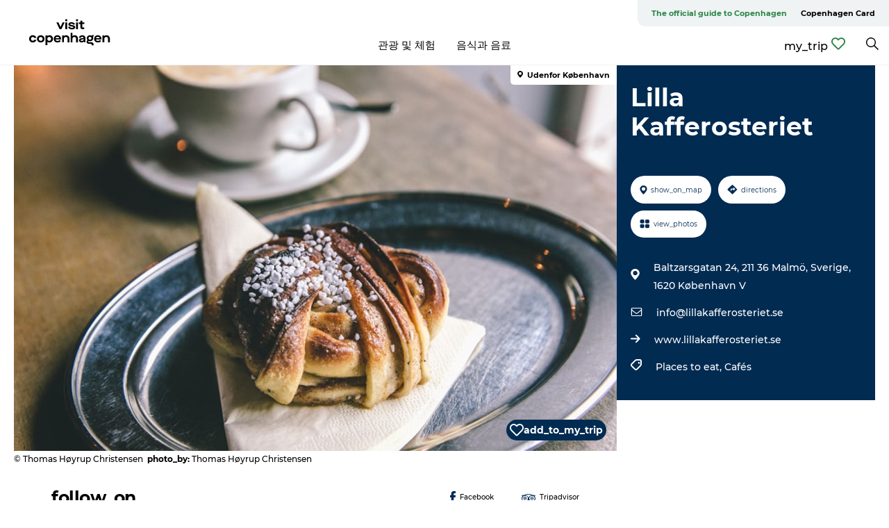

--- FILE ---
content_type: text/html; charset=utf-8
request_url: https://www.visitcopenhagen.kr/kobenhavn/planlaeg-din-tur/lilla-kafferosteriet-gdk1088133
body_size: 30471
content:
<!DOCTYPE html><html lang="ko" class=""><head><meta charSet="UTF-8"/><meta http-equiv="X-UA-Compatible" content="IE=edge"/><meta name="viewport" content="width=device-width, initial-scale=1.0, maximum-scale=1.0"/><title>Lilla Kafferosteriet | Afternoon Tea | VisitCopenhagen</title><meta name="title" content="Lilla Kafferosteriet | Afternoon Tea | VisitCopenhagen"/><meta name="description" content="”Fika” is the Swedish version of afternoon tea. Only with cakes and coffee. And Lilla Kafferosteriet is the perfect little spot to introduce you to the concept."/><meta name="keywords" content="https://files.guidedanmark.org/files/382/159449_Lilla_Kafferosteriet.jpg"/><link rel="canonical" href="https://www.visitcopenhagen.com/copenhagen/planning/lilla-kafferosteriet-gdk1088133"/><link rel="image_src" href="https://files.guidedanmark.org/files/382/159449_Lilla_Kafferosteriet.jpg"/><meta property="og:site_name" content="Visit Copenhagen"/><meta property="og:url" content="https://www.visitcopenhagen.com/copenhagen/planning/lilla-kafferosteriet-gdk1088133"/><meta property="og:image" content="https://files.guidedanmark.org/files/382/159449_Lilla_Kafferosteriet.jpg"/><meta property="og:image:url" content="https://files.guidedanmark.org/files/382/159449_Lilla_Kafferosteriet.jpg"/><meta name="twitter:card" content="summary_large_image"/><meta name="twitter:title" content="Lilla Kafferosteriet | Afternoon Tea | VisitCopenhagen"/><meta name="twitter:description" content="”Fika” is the Swedish version of afternoon tea. Only with cakes and coffee. And Lilla Kafferosteriet is the perfect little spot to introduce you to the concept."/><meta name="twitter:url" content="https://www.visitcopenhagen.com/copenhagen/planning/lilla-kafferosteriet-gdk1088133"/><meta name="twitter:image" content="https://files.guidedanmark.org/files/382/159449_Lilla_Kafferosteriet.jpg"/><script type="application/ld+json">{"@context":"https://schema.org","@graph":[{"@type":"Product","name":"Lilla Kafferosteriet","address":{"@type":"PostalAddress","streetAddress":"Baltzarsgatan 24 211 36 Malmö, Sverige","postalCode":"1620"},"geo":{"@type":"GeoCoordinates","latitude":"55.604523917069","longitude":"13.002882599831"},"image":{"@type":"ImageObject","url":"https://files.guidedanmark.org/files/382/159449_Lilla_Kafferosteriet.jpg"}}]}</script><meta name="facebook-domain-verification" content="b0rm5woiaxwyyq1rn51i78qr4zxb7m"/><meta name="google-site-verification" content="bwQLfCpcxl6Zoti--QR-yYfE0XTXJNVVpoUYRaow_-Y"/><meta name="geo" content="X5qSh93i8Q05o9USGYGvHH5DpKonZh"/><script>dataLayer=[];</script><script class="google-tag-manager">
              (function(w,d,s,l,i){w[l]=w[l]||[];w[l].push({'gtm.start':
                new Date().getTime(),event:'gtm.js'});var f=d.getElementsByTagName(s)[0],
                j=d.createElement(s),dl=l!='dataLayer'?'&l='+l:'';j.async=true;j.src=
                'https://www.googletagmanager.com/gtm.js?id='+i+dl;f.parentNode.insertBefore(j,f);
              })(window,document,'script','dataLayer','GTM-NLQJ');
                </script><script class="google-tag-manager">
          (function(w,d,s,l,i){w[l]=w[l]||[];w[l].push({'gtm.start':
            new Date().getTime(),event:'gtm.js'});var f=d.getElementsByTagName(s)[0],
            j=d.createElement(s),dl=l!='dataLayer'?'&l='+l:'';j.async=true;j.src=
            'https://www.googletagmanager.com/gtm.js?id='+i+dl;f.parentNode.insertBefore(j,f);
          })(window,document,'script','dataLayer','GTM-PFBDMCW');
            </script><script id="CookieConsent" src="https://policy.app.cookieinformation.com/uc.js" data-culture="KO" type="text/javascript" defer="" async=""></script><link rel="icon" href="/sites/visitcopenhagen.com/files/icons/Social-Visit-Copenhagen_48px.ico" type="image/x-icon"/><meta name="next-head-count" content="27"/><link rel="preload" href="/_next/static/media/8858de35be6d63bd-s.p.ttf" as="font" type="font/ttf" crossorigin="anonymous" data-next-font="size-adjust"/><link rel="preload" href="/_next/static/media/ade88f670a4a93e2-s.p.woff2" as="font" type="font/woff2" crossorigin="anonymous" data-next-font="size-adjust"/><link rel="preload" href="/_next/static/media/7f4e2cacbacd7c77-s.p.woff" as="font" type="font/woff" crossorigin="anonymous" data-next-font="size-adjust"/><link rel="preload" href="/_next/static/media/fe6ff1c8e748122a-s.p.woff2" as="font" type="font/woff2" crossorigin="anonymous" data-next-font="size-adjust"/><link rel="preload" href="/_next/static/media/9671873632b769ea-s.p.woff2" as="font" type="font/woff2" crossorigin="anonymous" data-next-font="size-adjust"/><link rel="preload" href="/_next/static/media/0020fb129ebc950b-s.p.woff2" as="font" type="font/woff2" crossorigin="anonymous" data-next-font="size-adjust"/><link rel="preload" href="/_next/static/css/f9783be563079af7.css" as="style"/><link rel="stylesheet" href="/_next/static/css/f9783be563079af7.css" data-n-g=""/><noscript data-n-css=""></noscript><script defer="" nomodule="" src="/_next/static/chunks/polyfills-78c92fac7aa8fdd8.js"></script><script defer="" src="/_next/static/chunks/24434.2d78b39796aef039.js"></script><script defer="" src="/_next/static/chunks/90180.2cd874d1f8a55392.js"></script><script defer="" src="/_next/static/chunks/39491.59e2dfc6d907cd4e.js"></script><script defer="" src="/_next/static/chunks/95236.f8c2d12406efbf79.js"></script><script defer="" src="/_next/static/chunks/89311.d4a83a9b96968818.js"></script><script defer="" src="/_next/static/chunks/52576.7c1155037314c9e5.js"></script><script defer="" src="/_next/static/chunks/69305.95e9ec2f7430440a.js"></script><script defer="" src="/_next/static/chunks/16487.c8405206fde0bf11.js"></script><script defer="" src="/_next/static/chunks/61263.cd3f37a049f1982f.js"></script><script defer="" src="/_next/static/chunks/75fc9c18-295119e68f43c671.js"></script><script defer="" src="/_next/static/chunks/22135.5b23275e4359771f.js"></script><script defer="" src="/_next/static/chunks/88035.a55b00c408bb73af.js"></script><script defer="" src="/_next/static/chunks/77654.f3f2dda92b6acb47.js"></script><script defer="" src="/_next/static/chunks/33996.2229128561d62e70.js"></script><script defer="" src="/_next/static/chunks/38606.c791e11a42e15f83.js"></script><script defer="" src="/_next/static/chunks/73999.f214e8f8ebe5101d.js"></script><script defer="" src="/_next/static/chunks/66518.8241159cdeb0e19e.js"></script><script defer="" src="/_next/static/chunks/42911.663eb074ad65fed6.js"></script><script defer="" src="/_next/static/chunks/7969.600288e47a18f32f.js"></script><script defer="" src="/_next/static/chunks/20349.72af27da3c31588d.js"></script><script defer="" src="/_next/static/chunks/407.b80e1eb57de02bcf.js"></script><script defer="" src="/_next/static/chunks/6462.c12763e89d8a44ae.js"></script><script defer="" src="/_next/static/chunks/84041.d231d3637cdb2731.js"></script><script defer="" src="/_next/static/chunks/32299.3c4b62ae9e1c2bb9.js"></script><script src="/_next/static/chunks/webpack-63856f52277dde65.js" defer=""></script><script src="/_next/static/chunks/framework-f0918f007280e2a4.js" defer=""></script><script src="/_next/static/chunks/main-e4ec7a994fac8df8.js" defer=""></script><script src="/_next/static/chunks/pages/_app-dfcb281616405551.js" defer=""></script><script src="/_next/static/chunks/72776-dd4a5de0c04d1828.js" defer=""></script><script src="/_next/static/chunks/51294-fba5ba782f69c0c1.js" defer=""></script><script src="/_next/static/chunks/pages/drupal-f757f6edd3d96ab6.js" defer=""></script><script src="/_next/static/Zjv5mXCyUl0txeRh-pJrf/_buildManifest.js" defer=""></script><script src="/_next/static/Zjv5mXCyUl0txeRh-pJrf/_ssgManifest.js" defer=""></script><style data-styled="" data-styled-version="6.0.5">.fHpyup a{padding:6px;position:absolute;top:-40px;left:0px;color:#333;border-right:1px solid #3eba64;border-bottom:1px solid #3eba64;border-bottom-right-radius:8px;background:#2d8649;-webkit-transition:top 1s ease-out;transition:top 1s ease-out;z-index:100;}/*!sc*/
.fHpyup a:focus{position:absolute;left:0px;top:0px;-webkit-transition:top 0.1s ease-in;transition:top 0.1s ease-in;}/*!sc*/
@media (prefers-reduced-motion: reduce){.fHpyup a{transition-duration:0.001ms!important;}}/*!sc*/
@media print{.fHpyup{display:none;}}/*!sc*/
data-styled.g4[id="sc-521c778a-3"]{content:"fHpyup,"}/*!sc*/
.fnpHaN{background-color:#FFF;}/*!sc*/
data-styled.g12[id="sc-1c46d5dd-5"]{content:"fnpHaN,"}/*!sc*/
.izwERR{width:100%;height:65px;background-color:#2d8649;display:flex;justify-content:center;align-content:center;align-items:center;}/*!sc*/
data-styled.g13[id="sc-1c46d5dd-6"]{content:"izwERR,"}/*!sc*/
.kjVbdK{font-size:14px;font-weight:bold;line-height:18px;color:white;}/*!sc*/
data-styled.g14[id="sc-1c46d5dd-7"]{content:"kjVbdK,"}/*!sc*/
.iMgDDq{padding:0 7px;display:flex;justify-content:center;align-items:center;align-content:center;}/*!sc*/
.iMgDDq a{color:white;display:inline-block;padding:0 7px;}/*!sc*/
.iMgDDq svg path{fill:white;}/*!sc*/
.iMgDDq a[title="tiktok"]>svg{width:20px;height:20px;}/*!sc*/
.iMgDDq a[title="tiktok"]{padding-left:2px!important;}/*!sc*/
data-styled.g15[id="sc-1c46d5dd-8"]{content:"iMgDDq,"}/*!sc*/
.buaBos{border-top:2px solid rgb(231, 234, 236);padding:15px 0px;margin-top:40px;display:flex;align-items:center;align-content:center;font-size:14px;}/*!sc*/
@media (max-width: 47.9375em){.buaBos{font-size:12px;flex-direction:column;}}/*!sc*/
data-styled.g16[id="sc-1c46d5dd-9"]{content:"buaBos,"}/*!sc*/
.dOyHic{display:flex;align-content:center;align-items:center;}/*!sc*/
@media (max-width: 47.9375em){.dOyHic{margin:10px 0 20px;}}/*!sc*/
@media (min-width: 48em){.dOyHic{margin:0 20px;flex:1;}}/*!sc*/
.dOyHic a{cursor:pointer;margin:0 20px;color:#000000;}/*!sc*/
.dOyHic a:hover{color:#2d8649;}/*!sc*/
data-styled.g18[id="sc-1c46d5dd-11"]{content:"dOyHic,"}/*!sc*/
.dTjGyd{padding:20px 0;}/*!sc*/
@media (max-width: 47.9375em){.dTjGyd{font-size:14px;}}/*!sc*/
data-styled.g19[id="sc-1c46d5dd-12"]{content:"dTjGyd,"}/*!sc*/
.ciIioz h2{font-size:14px;font-weight:700;margin-bottom:20px;}/*!sc*/
data-styled.g20[id="sc-1c46d5dd-13"]{content:"ciIioz,"}/*!sc*/
.ivbBl{list-style:none;padding:0;}/*!sc*/
.ivbBl li{margin:15px 0;}/*!sc*/
.ivbBl a{color:#000000;}/*!sc*/
.ivbBl a:hover{color:#2d8649;}/*!sc*/
data-styled.g21[id="sc-1c46d5dd-14"]{content:"ivbBl,"}/*!sc*/
.kKnrtv{position:relative;border-bottom:1px solid rgb(240, 241, 243);background-color:#FFF;width:100vw;top:0;transition:all 0.3s;}/*!sc*/
.kKnrtv >div{display:flex;align-items:center;height:100%;}/*!sc*/
.kKnrtv.sticky{position:fixed;z-index:20;}/*!sc*/
@media print{.kKnrtv.sticky{display:none;}}/*!sc*/
@media (max-width: 47.9375em){.kKnrtv{height:44px;}}/*!sc*/
data-styled.g37[id="sc-1c46d5dd-30"]{content:"kKnrtv,"}/*!sc*/
.jOAfxs{width:200px;padding:6px 20px;position:sticky;top:0;}/*!sc*/
.jOAfxs img{max-width:100%;max-height:50px;}/*!sc*/
data-styled.g38[id="sc-1c46d5dd-31"]{content:"jOAfxs,"}/*!sc*/
.cOXcCM{flex:1;display:flex;flex-direction:column;height:100%;}/*!sc*/
.cOXcCM a{text-decoration:none;color:#000000;}/*!sc*/
.cOXcCM a:hover{color:#2d8649;}/*!sc*/
data-styled.g58[id="sc-1c46d5dd-51"]{content:"cOXcCM,"}/*!sc*/
.lbGwco{align-self:flex-end;border-bottom-left-radius:10px;background-color:#eff3f4;}/*!sc*/
.lbGwco ul{padding:0 10px;margin:0;}/*!sc*/
.lbGwco ul li{display:inline-block;list-style:none;}/*!sc*/
.lbGwco ul li.inactive >a{display:none;}/*!sc*/
.lbGwco ul li.active >a{color:#2d8649;}/*!sc*/
.lbGwco ul li a{display:block;font-size:11px;font-weight:bold;padding:12px 10px;}/*!sc*/
data-styled.g59[id="sc-1c46d5dd-52"]{content:"lbGwco,"}/*!sc*/
.gvfgaY{align-self:center;flex:1;display:flex;width:100%;position:relative;top:0;background-color:#FFF;}/*!sc*/
.gvfgaY ul{padding:0;}/*!sc*/
.gvfgaY ul.secondary-menu{flex:1;text-align:center;}/*!sc*/
.gvfgaY ul.search-menu{min-width:200px;text-align:right;}/*!sc*/
.gvfgaY ul li{display:inline-block;vertical-align:middle;list-style:none;padding:0 15px;}/*!sc*/
.gvfgaY ul li a{font-size:15px;padding:0;}/*!sc*/
.gvfgaY ul li.active >a{color:#2d8649;}/*!sc*/
data-styled.g60[id="sc-1c46d5dd-53"]{content:"gvfgaY,"}/*!sc*/
.bPiEZp{cursor:pointer;}/*!sc*/
.bPiEZp span{display:none;}/*!sc*/
data-styled.g68[id="sc-1c46d5dd-61"]{content:"bPiEZp,"}/*!sc*/
.jWQKaT{display:flex;justify-content:space-between;align-content:center;align-items:center;}/*!sc*/
.jWQKaT >div{margin:10px 0;}/*!sc*/
data-styled.g69[id="sc-1c46d5dd-62"]{content:"jWQKaT,"}/*!sc*/
html{line-height:1.15;-webkit-text-size-adjust:100%;}/*!sc*/
body{margin:0;}/*!sc*/
main{display:block;}/*!sc*/
h1{font-size:2em;margin:0.67em 0;}/*!sc*/
hr{box-sizing:content-box;height:0;overflow:visible;}/*!sc*/
pre{font-family:monospace,monospace;font-size:1em;}/*!sc*/
a{background-color:transparent;}/*!sc*/
abbr[title]{border-bottom:none;text-decoration:underline;text-decoration:underline dotted;}/*!sc*/
b,strong{font-weight:bolder;}/*!sc*/
code,kbd,samp{font-family:monospace,monospace;font-size:1em;}/*!sc*/
small{font-size:80%;}/*!sc*/
sub,sup{font-size:75%;line-height:0;position:relative;vertical-align:baseline;}/*!sc*/
sub{bottom:-0.25em;}/*!sc*/
sup{top:-0.5em;}/*!sc*/
img{border-style:none;}/*!sc*/
button,input,optgroup,select,textarea{font-family:inherit;font-size:100%;line-height:1.15;margin:0;}/*!sc*/
button,input{overflow:visible;}/*!sc*/
button,select{text-transform:none;}/*!sc*/
button,[type="button"],[type="reset"],[type="submit"]{-webkit-appearance:button;}/*!sc*/
button::-moz-focus-inner,[type="button"]::-moz-focus-inner,[type="reset"]::-moz-focus-inner,[type="submit"]::-moz-focus-inner{border-style:none;padding:0;}/*!sc*/
button:-moz-focusring,[type="button"]:-moz-focusring,[type="reset"]:-moz-focusring,[type="submit"]:-moz-focusring{outline:1px dotted ButtonText;}/*!sc*/
fieldset{padding:0.35em 0.75em 0.625em;}/*!sc*/
legend{box-sizing:border-box;color:inherit;display:table;max-width:100%;padding:0;white-space:normal;}/*!sc*/
progress{vertical-align:baseline;}/*!sc*/
textarea{overflow:auto;}/*!sc*/
[type="checkbox"],[type="radio"]{box-sizing:border-box;padding:0;}/*!sc*/
[type="number"]::-webkit-inner-spin-button,[type="number"]::-webkit-outer-spin-button{height:auto;}/*!sc*/
[type="search"]{-webkit-appearance:textfield;outline-offset:-2px;}/*!sc*/
[type="search"]::-webkit-search-decoration{-webkit-appearance:none;}/*!sc*/
::-webkit-file-upload-button{-webkit-appearance:button;font:inherit;}/*!sc*/
details{display:block;}/*!sc*/
summary{display:list-item;}/*!sc*/
template{display:none;}/*!sc*/
[hidden]{display:none;}/*!sc*/
data-styled.g70[id="sc-global-ecVvVt1"]{content:"sc-global-ecVvVt1,"}/*!sc*/
*{box-sizing:border-box;}/*!sc*/
*:before,*:after{box-sizing:border-box;}/*!sc*/
body{font-family:'Montserrat',Verdana,Arial,sans-serif;color:#000000;background-color:#FFF;line-height:1.3;font-weight:500;width:100%;max-width:100vw;overflow-x:hidden;}/*!sc*/
body.freeze-scroll{overflow:hidden;}/*!sc*/
@media (max-width: 47.9375em){body{margin-top:44px;}}/*!sc*/
p:last-child{margin-top:0;}/*!sc*/
img{display:block;max-width:100%;height:auto;}/*!sc*/
.text-container a{text-decoration:underline;}/*!sc*/
a{text-decoration:none;color:#2d8649;transition:all 0.3s;}/*!sc*/
a:hover{color:#2d8649;}/*!sc*/
a.link-icon:before{content:"";display:inline-block;width:18px;height:18px;background-size:100%;background-color:#2d8649;background-position:center;background-repeat:no-repeat;margin-right:4px;position:relative;}/*!sc*/
a.link-icon.link-internal:before{top:4px;background-image:url(/static/images/svg/internalLinkMask.svg);}/*!sc*/
a.link-icon.link-mailto:before,a.link-icon.link-external:before{background-image:url(/static/images/svg/linkoutMaskWhite.svg);}/*!sc*/
.paragraph{margin-top:40px;margin-bottom:40px;}/*!sc*/
.paragraph:first-child{margin-top:0;}/*!sc*/
.text-align-right{text-align:right;}/*!sc*/
.text-align-left{text-align:left;}/*!sc*/
.text-align-center{text-align:center;}/*!sc*/
.text-align-justify{text-align:justify;}/*!sc*/
.txt-size-regular{font-weight:400;}/*!sc*/
.txt-size-medium{font-weight:500;}/*!sc*/
.txt-size-bold{font-weight:600;}/*!sc*/
.txt-size-semi-bold{font-weight:700;}/*!sc*/
@keyframes menuOpen{from{height:0px;}to{height:calc(100vh - 100%);}}/*!sc*/
@keyframes highlight{from{background-color:rgba(0,0,0,0.1);}to{background-color:rgba(0,0,0,0);}}/*!sc*/
@media (max-width: 47.9375em){.paragraph.paragraph--columns-2 .paragraph.paragraph--highlight-image,.paragraph.paragraph--columns-3 .paragraph.paragraph--highlight-image{margin-left:-20px;margin-right:-20px;}}/*!sc*/
data-styled.g71[id="sc-global-kxOjPr1"]{content:"sc-global-kxOjPr1,"}/*!sc*/
.jBVDfF{position:fixed;font-size:1px;color:#fff;width:1px;height:1px;overflow:hidden;top:-1px;left:-1px;z-index:99999;}/*!sc*/
data-styled.g72[id="sc-6945e261-0"]{content:"jBVDfF,"}/*!sc*/
.camETg{display:inline-block;width:40px;height:40px;background-size:cover;background-position:center;border-radius:50%;margin-bottom:10px;}/*!sc*/
@media (min-width: 48em){.camETg{margin-bottom:0;margin-right:20px;}}/*!sc*/
.camETg.small{width:16px;height:16px;margin-right:10px;}/*!sc*/
data-styled.g281[id="sc-d279e38c-29"]{content:"camETg,"}/*!sc*/
.enWcTi{padding:14px 15px;cursor:pointer;border:1px solid rgb(225, 226, 227);background-color:rgb(234, 236, 238);display:flex;align-content:center;align-items:center;width:100%;}/*!sc*/
@media (min-width: 48em){.enWcTi{width:30%;}}/*!sc*/
.enWcTi .language-name{flex:1;}/*!sc*/
.enWcTi:after{height:11px;width:11px;border-top:1px solid rgb(193, 196, 199);border-right:1px solid rgb(193, 196, 199);transform:rotate(45deg);content:"";display:block;}/*!sc*/
data-styled.g283[id="sc-d279e38c-31"]{content:"enWcTi,"}/*!sc*/
.gEMIVp{position:relative;padding-left:20px;padding-right:20px;}/*!sc*/
.gEMIVp.xs-1{width:8.33333%;min-width:8.33333%;}/*!sc*/
.gEMIVp.xs-2{width:16.66667%;min-width:16.66667%;}/*!sc*/
.gEMIVp.xs-3{width:25.00000%;min-width:25.00000%;}/*!sc*/
.gEMIVp.xs-4{width:33.33333%;min-width:33.33333%;}/*!sc*/
.gEMIVp.xs-5{width:41.66667%;min-width:41.66667%;}/*!sc*/
.gEMIVp.xs-6{width:50.00000%;min-width:50.00000%;}/*!sc*/
.gEMIVp.xs-7{width:58.33333%;min-width:58.33333%;}/*!sc*/
.gEMIVp.xs-8{width:66.66667%;min-width:66.66667%;}/*!sc*/
.gEMIVp.xs-9{width:75.00000%;min-width:75.00000%;}/*!sc*/
.gEMIVp.xs-10{width:83.33333%;min-width:83.33333%;}/*!sc*/
.gEMIVp.xs-11{width:91.66667%;min-width:91.66667%;}/*!sc*/
.gEMIVp.xs-12{width:100.00000%;min-width:100.00000%;}/*!sc*/
@media (min-width: 23.5em){.gEMIVp.sm-1{width:8.33333%;min-width:8.33333%;}.gEMIVp.sm-2{width:16.66667%;min-width:16.66667%;}.gEMIVp.sm-3{width:25.00000%;min-width:25.00000%;}.gEMIVp.sm-4{width:33.33333%;min-width:33.33333%;}.gEMIVp.sm-5{width:41.66667%;min-width:41.66667%;}.gEMIVp.sm-6{width:50.00000%;min-width:50.00000%;}.gEMIVp.sm-7{width:58.33333%;min-width:58.33333%;}.gEMIVp.sm-8{width:66.66667%;min-width:66.66667%;}.gEMIVp.sm-9{width:75.00000%;min-width:75.00000%;}.gEMIVp.sm-10{width:83.33333%;min-width:83.33333%;}.gEMIVp.sm-11{width:91.66667%;min-width:91.66667%;}.gEMIVp.sm-12{width:100.00000%;min-width:100.00000%;}}/*!sc*/
@media (min-width: 48em){.gEMIVp.md-1{width:8.33333%;min-width:8.33333%;}.gEMIVp.md-2{width:16.66667%;min-width:16.66667%;}.gEMIVp.md-3{width:25.00000%;min-width:25.00000%;}.gEMIVp.md-4{width:33.33333%;min-width:33.33333%;}.gEMIVp.md-5{width:41.66667%;min-width:41.66667%;}.gEMIVp.md-6{width:50.00000%;min-width:50.00000%;}.gEMIVp.md-7{width:58.33333%;min-width:58.33333%;}.gEMIVp.md-8{width:66.66667%;min-width:66.66667%;}.gEMIVp.md-9{width:75.00000%;min-width:75.00000%;}.gEMIVp.md-10{width:83.33333%;min-width:83.33333%;}.gEMIVp.md-11{width:91.66667%;min-width:91.66667%;}.gEMIVp.md-12{width:100.00000%;min-width:100.00000%;}}/*!sc*/
@media (min-width: 64em){.gEMIVp.lg-1{width:8.33333%;min-width:8.33333%;}.gEMIVp.lg-2{width:16.66667%;min-width:16.66667%;}.gEMIVp.lg-3{width:25.00000%;min-width:25.00000%;}.gEMIVp.lg-4{width:33.33333%;min-width:33.33333%;}.gEMIVp.lg-5{width:41.66667%;min-width:41.66667%;}.gEMIVp.lg-6{width:50.00000%;min-width:50.00000%;}.gEMIVp.lg-7{width:58.33333%;min-width:58.33333%;}.gEMIVp.lg-8{width:66.66667%;min-width:66.66667%;}.gEMIVp.lg-9{width:75.00000%;min-width:75.00000%;}.gEMIVp.lg-10{width:83.33333%;min-width:83.33333%;}.gEMIVp.lg-11{width:91.66667%;min-width:91.66667%;}.gEMIVp.lg-12{width:100.00000%;min-width:100.00000%;}}/*!sc*/
@media (min-width: 82.5em){.gEMIVp.xl-1{width:8.33333%;min-width:8.33333%;}.gEMIVp.xl-2{width:16.66667%;min-width:16.66667%;}.gEMIVp.xl-3{width:25.00000%;min-width:25.00000%;}.gEMIVp.xl-4{width:33.33333%;min-width:33.33333%;}.gEMIVp.xl-5{width:41.66667%;min-width:41.66667%;}.gEMIVp.xl-6{width:50.00000%;min-width:50.00000%;}.gEMIVp.xl-7{width:58.33333%;min-width:58.33333%;}.gEMIVp.xl-8{width:66.66667%;min-width:66.66667%;}.gEMIVp.xl-9{width:75.00000%;min-width:75.00000%;}.gEMIVp.xl-10{width:83.33333%;min-width:83.33333%;}.gEMIVp.xl-11{width:91.66667%;min-width:91.66667%;}.gEMIVp.xl-12{width:100.00000%;min-width:100.00000%;}}/*!sc*/
data-styled.g328[id="sc-bb566763-28"]{content:"gEMIVp,"}/*!sc*/
.hPpxAZ{width:100%;max-width:100%;margin-right:auto;margin-left:auto;padding-left:1.25em;padding-right:1.25em;transition:all 0.3s;}/*!sc*/
@media (min-width: 23.5em){.hPpxAZ{width:100%;}}/*!sc*/
@media (min-width: 48em){.hPpxAZ{width:46.75em;}}/*!sc*/
@media (min-width: 64em){.hPpxAZ{width:61.5em;}}/*!sc*/
@media (min-width: 82.5em){.hPpxAZ{width:80em;}}/*!sc*/
data-styled.g329[id="sc-bb566763-29"]{content:"hPpxAZ,"}/*!sc*/
.bDfWb a{display:flex;justify-content:center;align-items:center;}/*!sc*/
.bDfWb span{margin-right:5px;cursor:pointer;}/*!sc*/
.bDfWb svg path{fill:#2d8649;}/*!sc*/
data-styled.g335[id="sc-bb566763-35"]{content:"bDfWb,"}/*!sc*/
.kLBSZd{max-width:1450px;margin-right:auto;margin-left:auto;padding-left:1.25em;padding-right:1.25em;transition:all 0.3s;}/*!sc*/
.kLBSZd.no-padding{padding:0;}/*!sc*/
data-styled.g339[id="sc-bb566763-39"]{content:"kLBSZd,"}/*!sc*/
.cBBUa-D{display:flex;flex-direction:row;flex-wrap:wrap;margin-left:-20px;margin-right:-20px;min-width:100%;}/*!sc*/
data-styled.g374[id="sc-bb566763-74"]{content:"cBBUa-D,"}/*!sc*/
.bAZmJe{max-width:800px;margin-right:auto;margin-left:auto;padding-left:1.25em;padding-right:1.25em;}/*!sc*/
.bAZmJe.text-left{margin-left:0;padding-left:0;text-align:left;}/*!sc*/
.bAZmJe.text-right{margin-right:0;padding-right:0;text-align:right;}/*!sc*/
.bAZmJe.text-center{text-align:center;}/*!sc*/
.bAZmJe h1{font-weight:900;font-size:40px;letter-spacing:-0.5px;}/*!sc*/
@media (max-width: 47.9375em){.bAZmJe h1{font-size:26px;}}/*!sc*/
.bAZmJe h2{font-weight:700;font-size:25px;letter-spacing:-0.5px;}/*!sc*/
@media (max-width: 47.9375em){.bAZmJe h2{font-size:19px;}}/*!sc*/
.bAZmJe h3,.bAZmJe h4{font-weight:700;font-size:18px;letter-spacing:-0.5px;}/*!sc*/
@media (max-width: 47.9375em){.bAZmJe h3,.bAZmJe h4{font-size:16px;}}/*!sc*/
data-styled.g390[id="sc-bb566763-90"]{content:"bAZmJe,"}/*!sc*/
@media (max-width: 47.9375em){.bPGLSi{padding-left:0;padding-right:0;}}/*!sc*/
data-styled.g459[id="sc-f8176ca3-0"]{content:"bPGLSi,"}/*!sc*/
.igLRvm{padding-bottom:2.5em;}/*!sc*/
.igLRvm .padding-0{padding:0;}/*!sc*/
@media (max-width: 63.9375em){.igLRvm{margin-top:55px;}}/*!sc*/
data-styled.g460[id="sc-f8176ca3-1"]{content:"igLRvm,"}/*!sc*/
.iaWucu{width:70%;display:flex;}/*!sc*/
@media (max-width: 63.9375em){.iaWucu{width:65%;}}/*!sc*/
@media (max-width: 47.9375em){.iaWucu{width:100%;}}/*!sc*/
data-styled.g461[id="sc-f8176ca3-2"]{content:"iaWucu,"}/*!sc*/
@media (max-width: 47.9375em){.hiHBVT{width:100%;}}/*!sc*/
data-styled.g462[id="sc-f8176ca3-3"]{content:"hiHBVT,"}/*!sc*/
@media (max-width: 47.9375em){.dTQpbO{padding-left:0;padding-right:0;}}/*!sc*/
data-styled.g463[id="sc-f8176ca3-4"]{content:"dTQpbO,"}/*!sc*/
.kTabag{width:70%;height:555px;min-height:555px;position:relative;float:left;margin-bottom:40px;}/*!sc*/
@media (max-width: 63.9375em){.kTabag{width:65%;}}/*!sc*/
@media (max-width: 47.9375em){.kTabag{width:100%;height:210px;min-height:210px;margin-bottom:0;float:none;}}/*!sc*/
data-styled.g464[id="sc-f8176ca3-5"]{content:"kTabag,"}/*!sc*/
.eymwOi{height:100%;width:100%;position:relative;}/*!sc*/
.eymwOi img{width:100%;height:100%;object-fit:cover;}/*!sc*/
.eymwOi span{z-index:1;position:absolute;top:0;left:0;background:#a3eabf;color:#07203b;padding:11px 10px;border-radius:0 0 5px 0;font-size:10px;font-weight:bold;line-height:11px;}/*!sc*/
data-styled.g465[id="sc-f8176ca3-6"]{content:"eymwOi,"}/*!sc*/
.kKgnec{width:30%;background-color:#022b52;padding:25px 35px 20px 35px;color:#ffffff;float:right;position:relative;}/*!sc*/
@media (max-width: 82.4375em){.kKgnec{padding:25px 20px 20px 20px;}}/*!sc*/
@media (max-width: 63.9375em){.kKgnec{width:35%;}}/*!sc*/
@media (max-width: 47.9375em){.kKgnec{width:100%;float:none;position:inherit;text-align:center;padding:50px 20px 20px 20px;}}/*!sc*/
data-styled.g467[id="sc-f8176ca3-8"]{content:"kKgnec,"}/*!sc*/
.iVLTu{position:sticky;top:55px;padding:30px 35px 35px 35px;}/*!sc*/
@media (max-width: 82.4375em){.iVLTu{padding:30px 20px 35px 20px;}}/*!sc*/
@media (max-width: 63.9375em){.iVLTu{width:35%;}}/*!sc*/
@media (max-width: 47.9375em){.iVLTu{width:100%;position:inherit;padding:30px 20px 30px 20px;}}/*!sc*/
data-styled.g468[id="sc-f8176ca3-9"]{content:"iVLTu,"}/*!sc*/
.kGVlIW{font-size:36px;line-height:42px;margin:0;}/*!sc*/
@media (max-width: 47.9375em){.kGVlIW{font-size:26px;line-height:32px;}}/*!sc*/
data-styled.g472[id="sc-f8176ca3-13"]{content:"kGVlIW,"}/*!sc*/
.julIoh{display:flex;flex-wrap:wrap;justify-content:flex-start;margin:0 0 20px 0;}/*!sc*/
@media (max-width: 23.4375em){.julIoh{width:100%;justify-content:space-around;margin:0 -10px 20px -10px;width:auto;}}/*!sc*/
data-styled.g473[id="sc-f8176ca3-14"]{content:"julIoh,"}/*!sc*/
.fefxPf{padding:30px 0 0 0;}/*!sc*/
.fefxPf:empty{padding:0;}/*!sc*/
.fefxPf button{margin:0 0 20px 0!important;}/*!sc*/
.fefxPf a:last-child button{margin-bottom:0px!important;}/*!sc*/
data-styled.g474[id="sc-f8176ca3-15"]{content:"fefxPf,"}/*!sc*/
.gtssAg{cursor:pointer;display:flex;justify-content:center;align-items:center;border:none;color:#022b52;}/*!sc*/
.gtssAg:last-of-type{margin:0 0 10px 0;}/*!sc*/
data-styled.g475[id="sc-f8176ca3-16"]{content:"gtssAg,"}/*!sc*/
.hiXYwN{border-radius:35px;background:#ffffff;margin:0 10px 10px 0;padding:0;}/*!sc*/
.hiXYwN svg{margin:0 5px 0 0;}/*!sc*/
.hiXYwN svg path{fill:#022b52;}/*!sc*/
.hiXYwN .btn-round-content{padding:13px;margin:0;color:inherit;font-size:10px;line-height:11px;display:flex;justify-content:center;align-items:center;}/*!sc*/
@media (max-width: 23.4375em){.hiXYwN{margin:0 0 10px 0;}.hiXYwN .btn-round-content{padding:13px 10px;}}/*!sc*/
data-styled.g476[id="sc-f8176ca3-17"]{content:"hiXYwN,"}/*!sc*/
.kIlebw{z-index:9;position:relative;}/*!sc*/
.kIlebw.no-image{margin-top:0;}/*!sc*/
data-styled.g478[id="sc-f8176ca3-19"]{content:"kIlebw,"}/*!sc*/
.jiBwhG{font-size:18px;line-height:28px;margin-top:15px;margin-bottom:25px;word-break:break-word;}/*!sc*/
@media (max-width: 47.9375em){.jiBwhG{font-size:16px;line-height:26px;}}/*!sc*/
.jiBwhG a{word-break:break-word;}/*!sc*/
.jiBwhG h1,.jiBwhG h2,.jiBwhG h3,.jiBwhG h4{margin:23px 0 10px 0;}/*!sc*/
.jiBwhG h2{font-size:21px;line-height:25px;}/*!sc*/
.jiBwhG p{margin:0 0 18px 0;}/*!sc*/
@media (max-width: 47.9375em){.jiBwhG p{margin:0 0 16px 0;}}/*!sc*/
data-styled.g480[id="sc-f8176ca3-21"]{content:"jiBwhG,"}/*!sc*/
.fuXQAW{font-size:12px;line-height:13px;margin:5px 0 0 0;}/*!sc*/
.fuXQAW span{font-weight:bold;}/*!sc*/
@media (max-width: 47.9375em){.fuXQAW{color:#aabccd;text-align:center;background-color:#022b52;margin:0;padding:5px 0 0 0;}}/*!sc*/
data-styled.g481[id="sc-f8176ca3-22"]{content:"fuXQAW,"}/*!sc*/
</style></head><body><div id="__next"><main class="__className_9cab95"><div class="sc-6945e261-0 jBVDfF"> </div><div class="sc-521c778a-3 fHpyup"><a href="#maincontent">skip_to_main_content</a></div><div id="sticky-header-wrap" class="sc-1c46d5dd-30 kKnrtv"><div class="sc-bb566763-39 kLBSZd no-padding container"><div class="sc-1c46d5dd-31 jOAfxs"><a class="link-internal" title="go_to_homepage" href="/"><img alt="Visit Copenhagen" width="160" height="31" src="/sites/visitcopenhagen.com/files/2023-06/VisitCPH_logo_pos_rgb_site.svg" fetchpriority="auto" loading="lazy"/></a></div><div class="sc-1c46d5dd-51 cOXcCM"><div class="sc-1c46d5dd-52 lbGwco"><ul class="menu primary-menu"><li class="active"><a class="link-internal" href="/node/1345">The official guide to Copenhagen</a></li><li class=""><a class="link-external" target="_blank" rel="noopener" href="https://www.copenhagencard.com">Copenhagen Card</a></li></ul></div><div class="sc-1c46d5dd-53 gvfgaY"><ul class="menu secondary-menu"><li class=""><a class="link-internal" href="/copenhagen-kr/gwangwang-mich-cheheom/gwangwang-mich-cheheom">관광 및 체험</a></li><li class=""><a class="link-internal" href="/copenhagen-kr/eumsiggwa-eumlyo/eumsiggwa-eumlyo">음식과 음료</a></li></ul><ul class="menu search-menu"><li><div class="sc-bb566763-35 bDfWb"><span>my_trip</span><svg xmlns="http://www.w3.org/2000/svg" width="20" viewBox="0 0 27 24" version="1.1"><path d="M24.1734375,1.734375 C21.1253906,-0.796875 16.4162109,-0.416666667 13.4999939,2.515625 C10.5837891,-0.416666667 5.87460938,-0.802083333 2.8265625,1.734375 C-1.1390625,5.03125 -0.558984375,10.40625 2.26757813,13.2552083 L11.5171875,22.5625 C12.0445313,23.09375 12.7511719,23.390625 13.4999939,23.390625 C14.2541016,23.390625 14.9554688,23.0989583 15.4828125,22.5677083 L24.7324219,13.2604167 C27.5537109,10.4114583 28.1443359,5.03645833 24.1734375,1.734375 Z M22.9289063,11.5 L13.6792969,20.8072917 C13.5527344,20.9322917 13.4472656,20.9322917 13.3207031,20.8072917 L4.07109375,11.5 C2.14628906,9.5625 1.75605469,5.89583333 4.45605469,3.65104167 C6.50742188,1.94791667 9.67148438,2.203125 11.6542969,4.19791667 L13.5,6.05729167 L15.3457031,4.19791667 C17.3390625,2.19270833 20.503125,1.94791667 22.5439453,3.64583333 C25.2386719,5.890625 24.8378906,9.578125 22.9289063,11.5 L22.9289063,11.5 Z" fill="white" fill-rule="nonzero" stroke="none" stroke-width="1"></path></svg></div></li><li><a tabindex="0" class="sc-1c46d5dd-61 bPiEZp"><svg xmlns="http://www.w3.org/2000/svg" version="1.1" viewBox="0 0 18.508 18.508" width="18"><path d="M 12.264 2.111 C 10.856 0.704 9.164 0 7.188 0 C 5.21 0 3.518 0.704 2.11 2.111 C 0.704 3.52 0 5.211 0 7.187 c 0 1.977 0.704 3.67 2.111 5.077 c 1.408 1.407 3.1 2.111 5.076 2.111 c 1.708 0 3.22 -0.54 4.538 -1.617 l 5.705 5.75 l 1.078 -1.078 l -5.75 -5.705 c 1.078 -1.318 1.617 -2.83 1.617 -4.537 c 0 -1.977 -0.704 -3.67 -2.111 -5.077 Z m -9.12 1.034 C 4.254 2.007 5.6 1.437 7.188 1.437 c 1.588 0 2.943 0.562 4.066 1.685 c 1.123 1.123 1.684 2.478 1.684 4.066 c 0 1.587 -0.561 2.942 -1.684 4.065 c -1.123 1.123 -2.478 1.684 -4.066 1.684 c -1.587 0 -2.942 -0.561 -4.065 -1.684 C 2 10.13 1.437 8.775 1.437 7.187 c 0 -1.587 0.57 -2.934 1.708 -4.042 Z" fill-rule="evenodd" stroke="none" stroke-width="1"></path></svg><span>search</span></a></li></ul></div></div></div></div><div class="sc-bb566763-39 kLBSZd container"><div class="sc-1c46d5dd-62 jWQKaT"></div></div><div id="maincontent"><div class="sc-f8176ca3-1 igLRvm" lang="en"><div class="sc-bb566763-39 kLBSZd sc-f8176ca3-0 bPGLSi container"><div class="sc-f8176ca3-5 kTabag"><div class="sc-f8176ca3-6 eymwOi"><img src="https://gdkfiles.visitdenmark.com/files/382/159449_Lilla_Kafferosteriet.jpg?width=987" fetchpriority="auto" loading="lazy" layout="fill"/></div><div class="sc-f8176ca3-22 fuXQAW">© <!-- -->  <span>photo_by<!-- -->:</span> </div></div><div class="sc-f8176ca3-8 kKgnec"><h1 class="sc-f8176ca3-13 kGVlIW">Lilla Kafferosteriet</h1></div><div top="55" class="sc-f8176ca3-8 sc-f8176ca3-9 kKgnec iVLTu"><div class="sc-f8176ca3-14 julIoh"><button class="sc-f8176ca3-16 sc-f8176ca3-17 gtssAg hiXYwN"><div class="btn-round-content"><svg width="15" height="14" viewBox="0 0 15 15" version="1.1" xmlns="http://www.w3.org/2000/svg" xmlns:xlink="http://www.w3.org/1999/xlink"><title>Shape</title><g id="Symbols" stroke="none" stroke-width="1" fill="none" fill-rule="evenodd"><g id="GDK/Mobile/Directions-(Mobile)" transform="translate(-14.000000, -13.000000)" fill="#022B52" fill-rule="nonzero"><path d="M28.5877043,19.569089 L22.0883815,13.264374 C21.7250022,12.9118753 21.1355268,12.9118753 20.7718572,13.264374 L14.2725345,19.569089 C13.9091552,19.9218692 13.9091552,20.4934126 14.2725345,20.8461929 L20.7718572,27.1509078 C21.1352365,27.5036881 21.724712,27.5036881 22.0883815,27.1509078 L28.5877043,20.8461929 C28.9510836,20.4934126 28.9510836,19.9218692 28.5877043,19.569089 Z M25.6032246,19.7142386 L23.2241565,21.9161263 C23.0795082,22.0501149 22.8447373,21.9472865 22.8447373,21.7495613 L22.8447373,20.2275308 L20.1325827,20.2275308 L20.1325827,22.0404836 C20.1325827,22.1656906 20.0314419,22.2671026 19.9065698,22.2671026 L19.0025182,22.2671026 C18.8776461,22.2671026 18.7765053,22.1656906 18.7765053,22.0404836 L18.7765053,19.7742927 C18.7765053,19.2737478 19.1813509,18.8678163 19.6805569,18.8678163 L22.8447373,18.8678163 L22.8447373,17.3457859 C22.8447373,17.148344 23.0792257,17.0452323 23.2241565,17.1792208 L25.6032246,19.3811086 C25.7001276,19.4709064 25.7001276,19.6244408 25.6032246,19.7142386 Z" id="Shape"></path></g></g></svg>directions</div></button><button class="sc-f8176ca3-16 sc-f8176ca3-17 gtssAg hiXYwN"><div class="btn-round-content"><svg width="15" height="13" viewBox="0 0 15 14" version="1.1" xmlns="http://www.w3.org/2000/svg" xmlns:xlink="http://www.w3.org/1999/xlink"><title>Group 2</title><g id="Symbols" stroke="none" stroke-width="1" fill="none" fill-rule="evenodd"><g id="GDK/Mobile/Gallery-(Mobile)" transform="translate(-14.000000, -13.000000)" fill="#022B52"><g id="Group-2" transform="translate(14.000000, 13.000000)"><rect id="Rectangle" x="7.93025955" y="0" width="6.5912621" height="5.96670935" rx="2"></rect><rect id="Rectangle-Copy-8" x="7.93025955" y="7.17883056" width="6.5912621" height="5.96670935" rx="2"></rect><rect id="Rectangle-Copy-7" x="0" y="0" width="6.5912621" height="5.96670935" rx="2"></rect><rect id="Rectangle-Copy-9" x="0" y="7.17883056" width="6.5912621" height="5.96670935" rx="2"></rect></g></g></g></svg>view_photos</div></button></div><div class="sc-f8176ca3-15 fefxPf"></div></div><div class="sc-f8176ca3-2 iaWucu"><div class="sc-bb566763-29 hPpxAZ sc-f8176ca3-3 hiHBVT container"><div class="sc-f8176ca3-19 kIlebw"><div class="sc-bb566763-90 bAZmJe sc-f8176ca3-4 dTQpbO text-container"><div class="sc-f8176ca3-21 jiBwhG"><div><p><strong>”Fika” is the Swedish version of afternoon tea. Only with cakes and coffee. And Lilla Kafferosteriet is the perfect little spot to introduce you to the concept. </strong></p><p>Located in one of Malmö’s supposedly oldest residential buildings, the cozy café embraces you with terrific, freshy brewed coffee and “kanelsnurra” – the Swedish take on a cinnamon roll. Kind of.</p><p>With a central location near Lilla Torg, a super charming atmosphere and the above mentioned goodies in mind, don’t miss out on this little gem during your day in Malmö.</p></div></div></div></div></div></div></div><span style="display:none"><img src="https://www.guidedanmark.org/Stats/Register?p=1088133&amp;c=330" alt=""/></span></div></div><div class="sc-1c46d5dd-5 fnpHaN"><div class="sc-1c46d5dd-6 izwERR"><h2 class="sc-1c46d5dd-7 kjVbdK">Get Social<!-- -->:</h2><div class="sc-1c46d5dd-8 iMgDDq"><a class="link-external" target="_blank" title="facebook" rel="noopener" href="https://facebook.com/visitcopenhagen"><svg xmlns="http://www.w3.org/2000/svg" version="1.1" viewBox="0 0 8 18" width="8"><path d="M8 5.82H5.277V3.94c0-.716.425-.895.766-.895h1.872V0H5.277C2.383 0 1.702 2.328 1.702 3.761v2.06H0v3.134h1.702V18h3.575V8.955H7.66L8 5.821z"></path></svg></a><a class="link-external" target="_blank" title="instagram" rel="noopener" href="https://www.instagram.com/visitcopenhagen/"><svg xmlns="http://www.w3.org/2000/svg" version="1.1" viewBox="0 0 20.955 20.955" width="20"><path fill-rule="evenodd" stroke="none" stroke-width="1" d="M19.013 14.768c-.068 1.038-.203 1.58-.339 1.964-.203.452-.384.858-.79 1.174-.384.384-.723.587-1.174.79-.384.136-.926.34-1.965.34-1.106.067-1.445.067-4.268.067-2.822 0-3.138 0-4.267-.068-1.039-.067-1.581-.203-1.965-.338-.451-.204-.858-.384-1.174-.79-.384-.385-.587-.723-.79-1.175-.136-.384-.34-.926-.34-1.964-.067-1.107-.067-1.445-.067-4.268 0-2.823 0-3.139.068-4.268.068-1.038.203-1.58.339-1.964.203-.452.384-.858.79-1.175.384-.383.723-.587 1.174-.79a5.484 5.484 0 0 1 1.965-.339c1.129-.067 1.467-.067 4.267-.067 2.823 0 3.14 0 4.268.067 1.039.068 1.58.204 1.965.339.451.203.858.384 1.174.79.384.384.587.723.79 1.175.136.384.339.926.339 1.964.068 1.107.068 1.445.068 4.268 0 2.823 0 3.138-.068 4.268m1.874-8.626c.068 1.129.068 1.513.068 4.335 0 2.823 0 3.23-.136 4.403 0 1.107-.203 1.897-.451 2.552-.249.655-.588 1.31-1.174 1.83-.588.518-1.175.902-1.83 1.173-.654.18-1.422.384-2.551.452-1.13.068-1.445.068-4.336.068-2.89 0-3.229 0-4.335-.136-1.107 0-1.897-.203-2.552-.451a4.953 4.953 0 0 1-1.829-1.174 4.408 4.408 0 0 1-1.242-1.83c-.248-.654-.384-1.422-.451-2.551C0 13.683 0 13.277 0 10.477c0-2.8 0-3.206.09-4.335 0-1.107.181-1.897.452-2.552.316-.655.655-1.242 1.242-1.896A4.999 4.999 0 0 1 3.613.519C4.268.271 5.058.135 6.165.068 7.27 0 7.677 0 10.477 0c2.823 0 3.23 0 4.404.135 1.106 0 1.896.204 2.551.452a4.946 4.946 0 0 1 1.83 1.174c.586.52.903 1.107 1.173 1.83.181.654.384 1.422.452 2.55zM10.5 14.014c-1.941 0-3.559-1.618-3.559-3.56 0-1.94 1.618-3.558 3.559-3.558s3.559 1.618 3.559 3.559c0 1.94-1.595 3.559-3.559 3.559zm0-9.06a5.513 5.513 0 0 0-5.5 5.5c0 3.028 2.473 5.5 5.5 5.5s5.5-2.472 5.5-5.5c0-3.027-2.473-5.5-5.5-5.5zm5.5-1c-.527 0-1 .473-1 1 0 .528.473 1 1 1s1-.417 1-1c0-.581-.473-1-1-1z"></path></svg></a><a class="link-external" target="_blank" title="youtube" rel="noopener" href="https://www.youtube.com/user/WonderfulCopenhagen/featured"><svg xmlns="http://www.w3.org/2000/svg" width="20" viewBox="0 0 20 14" version="1.1"><path fill-rule="nonzero" stroke="none" stroke-width="1" d="M19.869 3.107c0-1.638-1.294-2.968-2.89-2.968C14.702.039 12.375-.004 10 0 7.625-.002 5.298.04 3.021.14 1.428.139.133 1.469.133 3.107A51.3 51.3 0 0 0 0 7.001a51.357 51.357 0 0 0 .133 3.894c0 1.638 1.293 2.968 2.888 2.968 2.274.097 4.604.142 6.979.137 2.372.005 4.701-.04 6.977-.137 1.594 0 2.889-1.33 2.889-2.968.098-1.3.138-2.597.134-3.894a51.25 51.25 0 0 0-.131-3.894zM7.5 11.454v-8.91L13.751 7z"></path></svg></a><a class="link-external" target="_blank" title="newsletter" rel="noopener" href="https://manage.kmail-lists.com/subscriptions/subscribe?a=RsRM49&amp;g=XrJJ64"><svg xmlns="http://www.w3.org/2000/svg" version="1.1" width="20" x="0" y="0" viewBox="0 0 511.996 511.996" style="enable-background:new 0 0 512 512" xml:space="preserve"><g><path xmlns="http://www.w3.org/2000/svg" d="m230.9 253.371c13.369 8.913 36.827 8.914 50.199-.001.002-.001.005-.003.007-.004l227.865-151.911c-7.474-21.616-28.018-37.188-52.142-37.188h-401.663c-24.125 0-44.668 15.572-52.143 37.188l227.87 151.912c.003.002.005.002.007.004z" fill="#ffffff" data-original="#000000"></path><path xmlns="http://www.w3.org/2000/svg" d="m297.746 278.328c-.003.002-.005.004-.007.005-11.702 7.801-26.724 11.702-41.741 11.702-15.02 0-30.036-3.9-41.739-11.703-.002-.001-.003-.002-.005-.003l-214.254-142.835v257.072c0 30.417 24.747 55.163 55.166 55.163h401.666c30.418 0 55.164-24.746 55.164-55.163v-257.072z" fill="#ffffff" data-original="#000000"></path></g></svg></a></div></div><div class="sc-bb566763-29 hPpxAZ container"><div class="sc-1c46d5dd-12 dTjGyd"><div class="sc-bb566763-74 cBBUa-D"><div class="sc-bb566763-28 gEMIVp xs-6 md-3"><div class="sc-1c46d5dd-13 ciIioz"><h2>Useful links</h2></div><ul class="sc-1c46d5dd-14 ivbBl"><li><a class="link-internal" title="Web Accessibility" href="/node/1653">Web Accessibility</a></li><li><a class="link-internal" title="Editorial policy" href="/node/1281">Editorial policy</a></li></ul></div><div class="sc-bb566763-28 gEMIVp xs-6 md-3"><div class="sc-1c46d5dd-13 ciIioz"><h2>Other sites</h2></div><ul class="sc-1c46d5dd-14 ivbBl"><li><a class="link-external" target="_blank" title="Wonderful Copenhagen" rel="noopener" href="https://www.wonderfulcopenhagen.com">Wonderful Copenhagen</a></li><li><a class="link-external" target="_blank" title="Cruise Denmark – Copenhagen and beyond" rel="noopener" href="https://www.wonderfulcopenhagen.com/cruise">Cruise Denmark – Copenhagen and beyond</a></li><li><a class="link-external" target="_blank" title="Copenhagen Convention Bureau" rel="noopener" href="https://www.wonderfulcopenhagen.com/convention-bureau/copenhagen-cvb">Copenhagen Convention Bureau</a></li><li><a class="link-external" target="_blank" title="Travel Trade" rel="noopener" href="https://www.wonderfulcopenhagen.com/traveltrade">Travel Trade</a></li><li><a class="link-external" target="_blank" title="Copenhagen Card" rel="noopener" href="https://copenhagencard.com">Copenhagen Card</a></li></ul></div><div class="sc-bb566763-28 gEMIVp xs-6 md-3"><div class="sc-1c46d5dd-13 ciIioz"><h2>Contact</h2></div><ul class="sc-1c46d5dd-14 ivbBl"><li><a class="link-external" target="_blank" title="Contact VisitCopenhagen" rel="noopener" href="https://www.visitcopenhagen.com/copenhagen/diverse/contact-information">Contact VisitCopenhagen</a></li></ul></div></div></div><div class="sc-1c46d5dd-9 buaBos"><div class="sc-1c46d5dd-10 JATgE">Visit Copenhagen<!-- --> ©<!-- --> <!-- -->2026</div><div class="sc-1c46d5dd-11 dOyHic"><a class="link-internal" title="footer_privacy_policy" href="/dataprotection">footer_privacy_policy</a></div><div tabindex="0" role="button" class="sc-d279e38c-31 enWcTi"><span style="background-image:url(/static/images/flags/ko.svg)" class="sc-d279e38c-29 camETg small"></span><span class="language-name">Korean</span></div></div></div></div><div id="modal-root"></div></main></div><script id="__NEXT_DATA__" type="application/json">{"props":{"pageProps":{},"initialReduxState":{"content":{"entity":{"id":"c551524c-99fb-4e2b-8f29-2e114c36b177","type":"product--product","entity_type":"product","root":null,"template_suggestions":["entity","product","product--product"],"bundle":"product","attributes":{"drupal_internal__id":39831,"langcode":"en","pid":1088133,"period_id":0,"next_period":false,"title":"Lilla Kafferosteriet","canonical_url":null,"updated":"2024-12-16T14:56:01+00:00","html_meta_tag_description":{"value":"\u003cp\u003e”Fika” is the Swedish version of afternoon tea. Only with cakes and coffee. And Lilla Kafferosteriet is the perfect little spot to introduce you to the concept.\u003c/p\u003e","format":null,"processed":"\u003cp\u003e\u0026lt;p\u0026gt;”Fika” is the Swedish version of afternoon tea. Only with cakes and coffee. And Lilla Kafferosteriet is the perfect little spot to introduce you to the concept.\u0026lt;/p\u0026gt;\u003c/p\u003e\n"},"html_meta_tag_title":{"value":"\u003cp\u003eLilla Kafferosteriet | Afternoon Tea | VisitCopenhagen\u003c/p\u003e","format":null,"processed":"\u003cp\u003e\u0026lt;p\u0026gt;Lilla Kafferosteriet | Afternoon Tea | VisitCopenhagen\u0026lt;/p\u0026gt;\u003c/p\u003e\n"},"html_meta_tags":null,"field_first_image_copyright":"Thomas Høyrup Christensen","field_first_image_photographer":"Thomas Høyrup Christensen","field_first_image_alt":"Lilla Kafferosteriet","field_first_image_description":null,"period_data":null,"address":"Baltzarsgatan 24 211 36 Malmö, Sverige","post_code":"1620","city":"København V","region":null,"latitude":"55.604523917069","longitude":"13.002882599831","phone":null,"fax":null,"email":"info@lillakafferosteriet.se","is_marked_recurring":false,"default_langcode":false,"fallback_language":null,"metatag":null,"meta_info":{"path":"/kobenhavn/planlaeg-din-tur/lilla-kafferosteriet-gdk1088133","meta":[{"tag":"meta","attributes":{"name":"title","content":"Lilla Kafferosteriet | Afternoon Tea | VisitCopenhagen"}},{"tag":"meta","attributes":{"name":"description","content":"”Fika” is the Swedish version of afternoon tea. Only with cakes and coffee. And Lilla Kafferosteriet is the perfect little spot to introduce you to the concept."}},{"tag":"meta","attributes":{"name":"keywords","content":"https://files.guidedanmark.org/files/382/159449_Lilla_Kafferosteriet.jpg"}},{"tag":"link","attributes":{"rel":"canonical","href":"https://www.visitcopenhagen.com/copenhagen/planning/lilla-kafferosteriet-gdk1088133"}},{"tag":"link","attributes":{"rel":"image_src","href":"https://files.guidedanmark.org/files/382/159449_Lilla_Kafferosteriet.jpg"}},{"tag":"meta","attributes":{"property":"og:site_name","content":"Visit Copenhagen"}},{"tag":"meta","attributes":{"property":"og:url","content":"https://www.visitcopenhagen.com/copenhagen/planning/lilla-kafferosteriet-gdk1088133"}},{"tag":"meta","attributes":{"property":"og:image","content":"https://files.guidedanmark.org/files/382/159449_Lilla_Kafferosteriet.jpg"}},{"tag":"meta","attributes":{"property":"og:image:url","content":"https://files.guidedanmark.org/files/382/159449_Lilla_Kafferosteriet.jpg"}},{"tag":"meta","attributes":{"name":"twitter:card","content":"summary_large_image"}},{"tag":"meta","attributes":{"name":"twitter:title","content":"Lilla Kafferosteriet | Afternoon Tea | VisitCopenhagen"}},{"tag":"meta","attributes":{"name":"twitter:description","content":"”Fika” is the Swedish version of afternoon tea. Only with cakes and coffee. And Lilla Kafferosteriet is the perfect little spot to introduce you to the concept."}},{"tag":"meta","attributes":{"name":"twitter:url","content":"https://www.visitcopenhagen.com/copenhagen/planning/lilla-kafferosteriet-gdk1088133"}},{"tag":"meta","attributes":{"name":"twitter:image","content":"https://files.guidedanmark.org/files/382/159449_Lilla_Kafferosteriet.jpg"}},{"tag":"meta","attributes":{"name":"@type","content":"Place","group":"schema_place","schema_metatag":true}},{"tag":"meta","attributes":{"name":"name","content":"Lilla Kafferosteriet","group":"schema_place","schema_metatag":true}},{"tag":"meta","attributes":{"name":"address","content":{"@type":"PostalAddress","streetAddress":"Baltzarsgatan 24 211 36 Malmö, Sverige","postalCode":"1620"},"group":"schema_place","schema_metatag":true}},{"tag":"meta","attributes":{"name":"geo","content":{"@type":"GeoCoordinates","latitude":"55.604523917069","longitude":"13.002882599831"},"group":"schema_place","schema_metatag":true}},{"tag":"meta","attributes":{"name":"@type","content":"Product","group":"schema_product","schema_metatag":true}},{"tag":"meta","attributes":{"name":"name","content":"Lilla Kafferosteriet","group":"schema_product","schema_metatag":true}},{"tag":"meta","attributes":{"name":"image","content":{"@type":"ImageObject","url":"https://files.guidedanmark.org/files/382/159449_Lilla_Kafferosteriet.jpg"},"group":"schema_product","schema_metatag":true}}]},"path":{"alias":"/copenhagen/planning/lilla-kafferosteriet-gdk1088133","pid":166373,"langcode":"en"},"content_translation_source":"und","content_translation_outdated":false,"content_translation_status":true,"content_translation_created":"2019-05-20T14:17:49+00:00","content_translation_changed":"2024-12-16T14:56:01+00:00","cc_discount":false,"cc_extra":false,"cc_gratis":false,"field_canonical_url":"https://www.visitcopenhagen.com/copenhagen/planning/lilla-kafferosteriet-gdk1088133","field_capacity":0,"field_category":62,"field_category_facet":["Places to eat","Places to eat//Cafés"],"field_channel_views":13458,"field_facet":[],"field_first_image":{"uri":"https://gdkfiles.visitdenmark.com/files/382/159449_Lilla_Kafferosteriet.jpg","title":null,"options":[]},"field_hoved":{"tag":"div","children":[{"tag":"p","children":[{"tag":"strong","children":[{"tag":"fragment","html":"”Fika” is the Swedish version of afternoon tea. Only with cakes and coffee. And Lilla Kafferosteriet is the perfect little spot to introduce you to the concept. "}]}]},{"tag":"fragment","html":"\r\n"},{"tag":"p","children":[{"tag":"fragment","html":"Located in one of Malmö’s supposedly oldest residential buildings, the cozy café embraces you with terrific, freshy brewed coffee and “kanelsnurra” – the Swedish take on a cinnamon roll. Kind of."}]},{"tag":"fragment","html":"\r\n"},{"tag":"p","children":[{"tag":"fragment","html":"With a central location near Lilla Torg, a super charming atmosphere and the above mentioned goodies in mind, don’t miss out on this little gem during your day in Malmö."}]}]},"field_instagram":null,"field_instagram_title":null,"field_intro":null,"field_is_deleted":false,"field_location":"55.604523917069,13.002882599831","field_meta_information":{"path":"/kobenhavn/planlaeg-din-tur/lilla-kafferosteriet-gdk1088133","meta":[{"tag":"meta","attributes":{"name":"title","content":"Lilla Kafferosteriet | Afternoon Tea | VisitCopenhagen"}},{"tag":"meta","attributes":{"name":"description","content":"”Fika” is the Swedish version of afternoon tea. Only with cakes and coffee. And Lilla Kafferosteriet is the perfect little spot to introduce you to the concept."}},{"tag":"meta","attributes":{"name":"keywords","content":"https://files.guidedanmark.org/files/382/159449_Lilla_Kafferosteriet.jpg"}},{"tag":"link","attributes":{"rel":"canonical","href":"https://www.visitcopenhagen.com/copenhagen/planning/lilla-kafferosteriet-gdk1088133"}},{"tag":"link","attributes":{"rel":"image_src","href":"https://files.guidedanmark.org/files/382/159449_Lilla_Kafferosteriet.jpg"}},{"tag":"meta","attributes":{"property":"og:site_name","content":"Visit Copenhagen"}},{"tag":"meta","attributes":{"property":"og:url","content":"https://www.visitcopenhagen.com/copenhagen/planning/lilla-kafferosteriet-gdk1088133"}},{"tag":"meta","attributes":{"property":"og:image","content":"https://files.guidedanmark.org/files/382/159449_Lilla_Kafferosteriet.jpg"}},{"tag":"meta","attributes":{"property":"og:image:url","content":"https://files.guidedanmark.org/files/382/159449_Lilla_Kafferosteriet.jpg"}},{"tag":"meta","attributes":{"name":"twitter:card","content":"summary_large_image"}},{"tag":"meta","attributes":{"name":"twitter:title","content":"Lilla Kafferosteriet | Afternoon Tea | VisitCopenhagen"}},{"tag":"meta","attributes":{"name":"twitter:description","content":"”Fika” is the Swedish version of afternoon tea. Only with cakes and coffee. And Lilla Kafferosteriet is the perfect little spot to introduce you to the concept."}},{"tag":"meta","attributes":{"name":"twitter:url","content":"https://www.visitcopenhagen.com/copenhagen/planning/lilla-kafferosteriet-gdk1088133"}},{"tag":"meta","attributes":{"name":"twitter:image","content":"https://files.guidedanmark.org/files/382/159449_Lilla_Kafferosteriet.jpg"}},{"tag":"meta","attributes":{"name":"@type","content":"Place","group":"schema_place","schema_metatag":true}},{"tag":"meta","attributes":{"name":"name","content":"Lilla Kafferosteriet","group":"schema_place","schema_metatag":true}},{"tag":"meta","attributes":{"name":"address","content":{"@type":"PostalAddress","streetAddress":"Baltzarsgatan 24 211 36 Malmö, Sverige","postalCode":"1620"},"group":"schema_place","schema_metatag":true}},{"tag":"meta","attributes":{"name":"geo","content":{"@type":"GeoCoordinates","latitude":"55.604523917069","longitude":"13.002882599831"},"group":"schema_place","schema_metatag":true}},{"tag":"meta","attributes":{"name":"@type","content":"Product","group":"schema_product","schema_metatag":true}},{"tag":"meta","attributes":{"name":"name","content":"Lilla Kafferosteriet","group":"schema_product","schema_metatag":true}},{"tag":"meta","attributes":{"name":"image","content":{"@type":"ImageObject","url":"https://files.guidedanmark.org/files/382/159449_Lilla_Kafferosteriet.jpg"},"group":"schema_product","schema_metatag":true}}]},"field_organisation":null,"field_organizer":null,"field_period_date_range":null,"field_place":[647],"field_priority":2147483647,"field_rating":0,"field_regions":[2],"field_regions_places":[],"field_spes11":null,"field_subcategory":64,"field_sustainability_facet":[],"field_teaser":null,"field_type":"gdk_product","field_venue":null,"field_website":{"uri":"http://www.lillakafferosteriet.se/","title":"www.lillakafferosteriet.se","options":[]}},"links":{"self":{"href":"https://api.www.visitcopenhagen.kr/api/product/product/c551524c-99fb-4e2b-8f29-2e114c36b177"}},"relationships":{"content_translation_uid":{"data":null,"links":{"self":{"href":"https://api.www.visitcopenhagen.kr/api/product/product/c551524c-99fb-4e2b-8f29-2e114c36b177/relationships/content_translation_uid"}}}}},"data":{"product--product":{"c551524c-99fb-4e2b-8f29-2e114c36b177":{"id":"c551524c-99fb-4e2b-8f29-2e114c36b177","type":"product--product","entity_type":"product","root":null,"template_suggestions":["entity","product","product--product"],"bundle":"product","attributes":{"drupal_internal__id":39831,"langcode":"en","pid":1088133,"period_id":0,"next_period":false,"title":"Lilla Kafferosteriet","canonical_url":null,"updated":"2024-12-16T14:56:01+00:00","html_meta_tag_description":{"value":"\u003cp\u003e”Fika” is the Swedish version of afternoon tea. Only with cakes and coffee. And Lilla Kafferosteriet is the perfect little spot to introduce you to the concept.\u003c/p\u003e","format":null,"processed":"\u003cp\u003e\u0026lt;p\u0026gt;”Fika” is the Swedish version of afternoon tea. Only with cakes and coffee. And Lilla Kafferosteriet is the perfect little spot to introduce you to the concept.\u0026lt;/p\u0026gt;\u003c/p\u003e\n"},"html_meta_tag_title":{"value":"\u003cp\u003eLilla Kafferosteriet | Afternoon Tea | VisitCopenhagen\u003c/p\u003e","format":null,"processed":"\u003cp\u003e\u0026lt;p\u0026gt;Lilla Kafferosteriet | Afternoon Tea | VisitCopenhagen\u0026lt;/p\u0026gt;\u003c/p\u003e\n"},"html_meta_tags":null,"field_first_image_copyright":"Thomas Høyrup Christensen","field_first_image_photographer":"Thomas Høyrup Christensen","field_first_image_alt":"Lilla Kafferosteriet","field_first_image_description":null,"period_data":null,"address":"Baltzarsgatan 24 211 36 Malmö, Sverige","post_code":"1620","city":"København V","region":null,"latitude":"55.604523917069","longitude":"13.002882599831","phone":null,"fax":null,"email":"info@lillakafferosteriet.se","is_marked_recurring":false,"default_langcode":false,"fallback_language":null,"metatag":null,"meta_info":{"path":"/kobenhavn/planlaeg-din-tur/lilla-kafferosteriet-gdk1088133","meta":[{"tag":"meta","attributes":{"name":"title","content":"Lilla Kafferosteriet | Afternoon Tea | VisitCopenhagen"}},{"tag":"meta","attributes":{"name":"description","content":"”Fika” is the Swedish version of afternoon tea. Only with cakes and coffee. And Lilla Kafferosteriet is the perfect little spot to introduce you to the concept."}},{"tag":"meta","attributes":{"name":"keywords","content":"https://files.guidedanmark.org/files/382/159449_Lilla_Kafferosteriet.jpg"}},{"tag":"link","attributes":{"rel":"canonical","href":"https://www.visitcopenhagen.com/copenhagen/planning/lilla-kafferosteriet-gdk1088133"}},{"tag":"link","attributes":{"rel":"image_src","href":"https://files.guidedanmark.org/files/382/159449_Lilla_Kafferosteriet.jpg"}},{"tag":"meta","attributes":{"property":"og:site_name","content":"Visit Copenhagen"}},{"tag":"meta","attributes":{"property":"og:url","content":"https://www.visitcopenhagen.com/copenhagen/planning/lilla-kafferosteriet-gdk1088133"}},{"tag":"meta","attributes":{"property":"og:image","content":"https://files.guidedanmark.org/files/382/159449_Lilla_Kafferosteriet.jpg"}},{"tag":"meta","attributes":{"property":"og:image:url","content":"https://files.guidedanmark.org/files/382/159449_Lilla_Kafferosteriet.jpg"}},{"tag":"meta","attributes":{"name":"twitter:card","content":"summary_large_image"}},{"tag":"meta","attributes":{"name":"twitter:title","content":"Lilla Kafferosteriet | Afternoon Tea | VisitCopenhagen"}},{"tag":"meta","attributes":{"name":"twitter:description","content":"”Fika” is the Swedish version of afternoon tea. Only with cakes and coffee. And Lilla Kafferosteriet is the perfect little spot to introduce you to the concept."}},{"tag":"meta","attributes":{"name":"twitter:url","content":"https://www.visitcopenhagen.com/copenhagen/planning/lilla-kafferosteriet-gdk1088133"}},{"tag":"meta","attributes":{"name":"twitter:image","content":"https://files.guidedanmark.org/files/382/159449_Lilla_Kafferosteriet.jpg"}},{"tag":"meta","attributes":{"name":"@type","content":"Place","group":"schema_place","schema_metatag":true}},{"tag":"meta","attributes":{"name":"name","content":"Lilla Kafferosteriet","group":"schema_place","schema_metatag":true}},{"tag":"meta","attributes":{"name":"address","content":{"@type":"PostalAddress","streetAddress":"Baltzarsgatan 24 211 36 Malmö, Sverige","postalCode":"1620"},"group":"schema_place","schema_metatag":true}},{"tag":"meta","attributes":{"name":"geo","content":{"@type":"GeoCoordinates","latitude":"55.604523917069","longitude":"13.002882599831"},"group":"schema_place","schema_metatag":true}},{"tag":"meta","attributes":{"name":"@type","content":"Product","group":"schema_product","schema_metatag":true}},{"tag":"meta","attributes":{"name":"name","content":"Lilla Kafferosteriet","group":"schema_product","schema_metatag":true}},{"tag":"meta","attributes":{"name":"image","content":{"@type":"ImageObject","url":"https://files.guidedanmark.org/files/382/159449_Lilla_Kafferosteriet.jpg"},"group":"schema_product","schema_metatag":true}}]},"path":{"alias":"/copenhagen/planning/lilla-kafferosteriet-gdk1088133","pid":166373,"langcode":"en"},"content_translation_source":"und","content_translation_outdated":false,"content_translation_status":true,"content_translation_created":"2019-05-20T14:17:49+00:00","content_translation_changed":"2024-12-16T14:56:01+00:00","cc_discount":false,"cc_extra":false,"cc_gratis":false,"field_canonical_url":"https://www.visitcopenhagen.com/copenhagen/planning/lilla-kafferosteriet-gdk1088133","field_capacity":0,"field_category":62,"field_category_facet":["Places to eat","Places to eat//Cafés"],"field_channel_views":13458,"field_facet":[],"field_first_image":{"uri":"https://gdkfiles.visitdenmark.com/files/382/159449_Lilla_Kafferosteriet.jpg","title":null,"options":[]},"field_hoved":{"tag":"div","children":[{"tag":"p","children":[{"tag":"strong","children":[{"tag":"fragment","html":"”Fika” is the Swedish version of afternoon tea. Only with cakes and coffee. And Lilla Kafferosteriet is the perfect little spot to introduce you to the concept. "}]}]},{"tag":"fragment","html":"\r\n"},{"tag":"p","children":[{"tag":"fragment","html":"Located in one of Malmö’s supposedly oldest residential buildings, the cozy café embraces you with terrific, freshy brewed coffee and “kanelsnurra” – the Swedish take on a cinnamon roll. Kind of."}]},{"tag":"fragment","html":"\r\n"},{"tag":"p","children":[{"tag":"fragment","html":"With a central location near Lilla Torg, a super charming atmosphere and the above mentioned goodies in mind, don’t miss out on this little gem during your day in Malmö."}]}]},"field_instagram":null,"field_instagram_title":null,"field_intro":null,"field_is_deleted":false,"field_location":"55.604523917069,13.002882599831","field_meta_information":{"path":"/kobenhavn/planlaeg-din-tur/lilla-kafferosteriet-gdk1088133","meta":[{"tag":"meta","attributes":{"name":"title","content":"Lilla Kafferosteriet | Afternoon Tea | VisitCopenhagen"}},{"tag":"meta","attributes":{"name":"description","content":"”Fika” is the Swedish version of afternoon tea. Only with cakes and coffee. And Lilla Kafferosteriet is the perfect little spot to introduce you to the concept."}},{"tag":"meta","attributes":{"name":"keywords","content":"https://files.guidedanmark.org/files/382/159449_Lilla_Kafferosteriet.jpg"}},{"tag":"link","attributes":{"rel":"canonical","href":"https://www.visitcopenhagen.com/copenhagen/planning/lilla-kafferosteriet-gdk1088133"}},{"tag":"link","attributes":{"rel":"image_src","href":"https://files.guidedanmark.org/files/382/159449_Lilla_Kafferosteriet.jpg"}},{"tag":"meta","attributes":{"property":"og:site_name","content":"Visit Copenhagen"}},{"tag":"meta","attributes":{"property":"og:url","content":"https://www.visitcopenhagen.com/copenhagen/planning/lilla-kafferosteriet-gdk1088133"}},{"tag":"meta","attributes":{"property":"og:image","content":"https://files.guidedanmark.org/files/382/159449_Lilla_Kafferosteriet.jpg"}},{"tag":"meta","attributes":{"property":"og:image:url","content":"https://files.guidedanmark.org/files/382/159449_Lilla_Kafferosteriet.jpg"}},{"tag":"meta","attributes":{"name":"twitter:card","content":"summary_large_image"}},{"tag":"meta","attributes":{"name":"twitter:title","content":"Lilla Kafferosteriet | Afternoon Tea | VisitCopenhagen"}},{"tag":"meta","attributes":{"name":"twitter:description","content":"”Fika” is the Swedish version of afternoon tea. Only with cakes and coffee. And Lilla Kafferosteriet is the perfect little spot to introduce you to the concept."}},{"tag":"meta","attributes":{"name":"twitter:url","content":"https://www.visitcopenhagen.com/copenhagen/planning/lilla-kafferosteriet-gdk1088133"}},{"tag":"meta","attributes":{"name":"twitter:image","content":"https://files.guidedanmark.org/files/382/159449_Lilla_Kafferosteriet.jpg"}},{"tag":"meta","attributes":{"name":"@type","content":"Place","group":"schema_place","schema_metatag":true}},{"tag":"meta","attributes":{"name":"name","content":"Lilla Kafferosteriet","group":"schema_place","schema_metatag":true}},{"tag":"meta","attributes":{"name":"address","content":{"@type":"PostalAddress","streetAddress":"Baltzarsgatan 24 211 36 Malmö, Sverige","postalCode":"1620"},"group":"schema_place","schema_metatag":true}},{"tag":"meta","attributes":{"name":"geo","content":{"@type":"GeoCoordinates","latitude":"55.604523917069","longitude":"13.002882599831"},"group":"schema_place","schema_metatag":true}},{"tag":"meta","attributes":{"name":"@type","content":"Product","group":"schema_product","schema_metatag":true}},{"tag":"meta","attributes":{"name":"name","content":"Lilla Kafferosteriet","group":"schema_product","schema_metatag":true}},{"tag":"meta","attributes":{"name":"image","content":{"@type":"ImageObject","url":"https://files.guidedanmark.org/files/382/159449_Lilla_Kafferosteriet.jpg"},"group":"schema_product","schema_metatag":true}}]},"field_organisation":null,"field_organizer":null,"field_period_date_range":null,"field_place":[647],"field_priority":2147483647,"field_rating":0,"field_regions":[2],"field_regions_places":[],"field_spes11":null,"field_subcategory":64,"field_sustainability_facet":[],"field_teaser":null,"field_type":"gdk_product","field_venue":null,"field_website":{"uri":"http://www.lillakafferosteriet.se/","title":"www.lillakafferosteriet.se","options":[]}},"links":{"self":{"href":"https://api.www.visitcopenhagen.kr/api/product/product/c551524c-99fb-4e2b-8f29-2e114c36b177"}},"relationships":{"content_translation_uid":{"data":null,"links":{"self":{"href":"https://api.www.visitcopenhagen.kr/api/product/product/c551524c-99fb-4e2b-8f29-2e114c36b177/relationships/content_translation_uid"}}}}}}},"error":null},"location":{"path":"/kobenhavn/planlaeg-din-tur/lilla-kafferosteriet-gdk1088133","origin":"https://www.visitcopenhagen.kr","host":"www.visitcopenhagen.kr","query":{},"pathname":"/kobenhavn/planlaeg-din-tur/lilla-kafferosteriet-gdk1088133"},"config":{"combine":{"channel":"330","section":"2301","categories":{"global":null,"product":null},"endpoint":"https://api.guidedanmark.org"},"search":{"solr":{"scheme":"http","host":"10.200.131.144","port":8983,"path":"/","core":"visitcopenhag_34","timeout":5,"index_timeout":5,"optimize_timeout":10,"finalize_timeout":30,"solr_version":"","http_method":"AUTO","commit_within":1000},"sort":{"domain_search_mode":"priority_popularity"}},"colors":{"green":{"name":"Skift til ny CPH Green: Spot Image","machine_name":"green","dark":"","light":"#c6f6dd","basic_color":"#193f0f","link_color":"","link_color_hover":"","background":"#2d8649","actions":{"delete_schema":"Delete"}},"test":{"name":"TEST","machine_name":"test","dark":"#8d0068","light":"#deff00","basic_color":"#ff73b2","link_color":"#00ff04","link_color_hover":"#ff0000","background":"#3ec98e","actions":{"delete_schema":"Delete"}},"cvi_green_short_cuts_3":{"name":"Short Cuts: Green","machine_name":"cvi_green_short_cuts_3","dark":"","light":"","basic_color":"#ffffff","link_color":"#193f0f","link_color_hover":"#a3eabf","background":"","actions":{"delete_schema":"Delete"}},"visitcopenhagen_green":{"name":"VisitCopenhagen Green 2023","machine_name":"visitcopenhagen_green","dark":"#2d8649","light":"#3eba64","basic_color":"","link_color":"","link_color_hover":"","background":"","actions":{"delete_schema":"Delete"}},"cph_green_spot_image":{"name":"CPH Green: Spot Image","machine_name":"cph_green_spot_image","dark":"","light":"#c6f6dd","basic_color":"#193f0f","link_color":"#ffffff","link_color_hover":"","background":"#2d8649","actions":{"delete_schema":"Delete"}},"cph_green_content_tiles":{"name":"CPH Green: Content Tiles","machine_name":"cph_green_content_tiles","dark":"","light":"","basic_color":"#ffffff","link_color":"","link_color_hover":"","background":"#2d8649","actions":{"delete_schema":"Delete"}},"cph_green_hero_frame":{"name":"CPH Green: Hero Frame","machine_name":"cph_green_hero_frame","dark":"","light":"#2d8649","basic_color":"","link_color":"","link_color_hover":"","background":"","actions":{"delete_schema":"Delete"}},"cph_green_short_cuts":{"name":"CPH Green: Short Cuts","machine_name":"cph_green_short_cuts","dark":"","light":"","basic_color":"#ffffff","link_color":"#2d8649","link_color_hover":"#a3eabf","background":"","actions":{"delete_schema":"Delete"}},"cph_green_topics":{"name":"CPH Green: Topics","machine_name":"cph_green_topics","dark":"#2d8649","light":"","basic_color":"","link_color":"","link_color_hover":"","background":"","actions":{"delete_schema":"Delete"}},"green_a3eabf":{"name":"Green #a3eabf","machine_name":"green_a3eabf","dark":"","light":"","basic_color":"","link_color":"","link_color_hover":"","background":"#a3eabf","actions":{"delete_schema":"Delete"}},"green_3eba64":{"name":"Green #3eba64","machine_name":"green_3eba64","dark":"","light":"","basic_color":"","link_color":"","link_color_hover":"","background":"#3eba64","actions":{"delete_schema":"Delete"}},"visitcopenhagen_font_2024":{"name":"Visitcopenhagen Site Font 2024","machine_name":"visitcopenhagen_font_2024","dark":"#000000","light":"","basic_color":"","link_color":"","link_color_hover":"","background":"","actions":{"delete_schema":"Delete"}},"a1_content_tiles_navy_on_mint":{"name":"A1 Content Tile - Mint (Text: Navy)","machine_name":"a1_content_tiles_navy_on_mint","dark":"","light":"","basic_color":"#022b52","link_color":"#022b52","link_color_hover":"#000000","background":"#c6f6dd","actions":{"delete_schema":"Delete"}},"a1_spot_image_mint_text_navy":{"name":"A1 Spot Image - Mint (Text: Navy)","machine_name":"a1_spot_image_mint_text_navy","dark":"","light":"#c6f6dd","basic_color":"","link_color":"#c6f6dd","link_color_hover":"","background":"#022b52","actions":{"delete_schema":"Delete"}},"a2_content_tile_azure_text_white":{"name":"A2 Content Tile - Azure (Text: White)","machine_name":"a2_content_tile_azure_text_white","dark":"","light":"","basic_color":"#ffffff","link_color":"#ffffff","link_color_hover":"#022b52","background":"#366bff","actions":{"delete_schema":"Delete"}},"a2_spot_image_azure_text_white":{"name":"A2 Spot Image - Azure (Text: White) Select white title","machine_name":"a2_spot_image_azure_text_white","dark":"","light":"#366bff","basic_color":"","link_color":"#ffffff","link_color_hover":"","background":"#022b52","actions":{"delete_schema":"Delete"}},"a3_content_tile_navy_text_white":{"name":"A3 Content Tile - Navy (Text: White)","machine_name":"a3_content_tile_navy_text_white","dark":"","light":"","basic_color":"#ffffff","link_color":"#ffffff","link_color_hover":"#c6f6dd","background":"#022b52","actions":{"delete_schema":"Delete"}},"a3_spot_image_navy_text_white_select_white_title":{"name":"A3 Spot Image - Navy (Text: Mint) Select white title","machine_name":"a3_spot_image_navy_text_white_select_white_title","dark":"","light":"#022b52","basic_color":"","link_color":"#022b52","link_color_hover":"","background":"#c6f6dd","actions":{"delete_schema":"Delete"}},"b1_content_tile_yellow_text_navy":{"name":"B1 Content Tile - Yellow (Text: Black)","machine_name":"b1_content_tile_yellow_text_navy","dark":"","light":"","basic_color":"#000000","link_color":"#000000","link_color_hover":"#68091d","background":"#ffecbb","actions":{"delete_schema":"Delete"}},"b1_spot_image_yellow_text_navy":{"name":"B1 Spot Image - Yellow (Text: Wine)","machine_name":"b1_spot_image_yellow_text_navy","dark":"","light":"#ffecbb","basic_color":"","link_color":"#ffecbb","link_color_hover":"#68091d","background":"#68091d","actions":{"delete_schema":"Delete"}},"b2_content_tile_pink_text_navy":{"name":"B2 Content Tile - Pink (Text: Wine)","machine_name":"b2_content_tile_pink_text_navy","dark":"","light":"","basic_color":"#68091d","link_color":"#68091d","link_color_hover":"#000000","background":"#ffdddc","actions":{"delete_schema":"Delete"}},"b2_spot_image_pink_text_navy":{"name":"B2 Spot Image - Pink (Text: Navy)","machine_name":"b2_spot_image_pink_text_navy","dark":"","light":"#ffdddc","basic_color":"","link_color":"#ffdddc","link_color_hover":"","background":"#68091d","actions":{"delete_schema":"Delete"}},"b3_spot_images_wine_text_white":{"name":"B3 Spot Images - Wine (Text: White) Select white title","machine_name":"b3_spot_images_wine_text_white","dark":"","light":"#68091d","basic_color":"","link_color":"#68091d","link_color_hover":"","background":"#ffdddc","actions":{"delete_schema":"Delete"}},"a1_content_tile_mint_text_black":{"name":"A1 Content Tile - Mint (Text: Black)","machine_name":"a1_content_tile_mint_text_black","dark":"","light":"","basic_color":"#000000","link_color":"#000000","link_color_hover":"","background":"#c6f6dd","actions":{"delete_schema":"Delete"}},"b3_content_tiles_wine_text_pink_alt":{"name":"B3 Content Tiles - Wine (Text: Pink)","machine_name":"b3_content_tiles_wine_text_pink_alt","dark":"","light":"","basic_color":"#ffdddc","link_color":"#ffdddc","link_color_hover":"#ffffff","background":"#68091d","actions":{"delete_schema":"Delete"}},"c2_content_tiles_mint_text_green":{"name":"C2 Content Tiles - Mint (Text: Green)","machine_name":"c2_content_tiles_mint_text_green","dark":"","light":"","basic_color":"#193f0f","link_color":"#193f0f","link_color_hover":"#000000","background":"#c6f6dd","actions":{"delete_schema":"Delete"}},"c2_spot_image_mint_text_green":{"name":"C2 Spot Image - Mint (Text: Green)","machine_name":"c2_spot_image_mint_text_green","dark":"","light":"#c6f6dd","basic_color":"","link_color":"#c6f6dd","link_color_hover":"","background":"#193f0f","actions":{"delete_schema":"Delete"}},"c3_spot_image_mint_text_green":{"name":"C3 Spot Image - Mint (Text: Green) Select white title","machine_name":"c3_spot_image_mint_text_green","dark":"","light":"#193f0f","basic_color":"","link_color":"#193f0f","link_color_hover":"","background":"#c6f6dd","actions":{"delete_schema":"Delete"}},"c1_content_tiles_yellow_text_green":{"name":"C1 Content Tiles - Yellow (Text: Green)","machine_name":"c1_content_tiles_yellow_text_green","dark":"","light":"","basic_color":"#193f0f","link_color":"#193f0f","link_color_hover":"#000000","background":"#ffecbb","actions":{"delete_schema":"Delete"}},"c2_spot_image_yellow_text_green":{"name":"C1 Spot Image - Yellow (Text: Green)","machine_name":"c2_spot_image_yellow_text_green","dark":"","light":"#ffecbb","basic_color":"","link_color":"#ffecbb","link_color_hover":"","background":"#193f0f","actions":{"delete_schema":"Delete"}},"c3_content_tiles_green_text_white":{"name":"C3 Content Tiles - Green (Text: White)","machine_name":"c3_content_tiles_green_text_white","dark":"","light":"","basic_color":"#ffffff","link_color":"#ffffff","link_color_hover":"#c6f6dd","background":"#193f0f","actions":{"delete_schema":"Delete"}}},"domain":{"404":{"title":"Sorry, the content you're looking for does not exist","message":"\u003cp\u003eSiden du leder efter findes ikke.\u003c/p\u003e\r\n"},"woco":{"mainCategory":"87","category":"104"},"favorites":true,"site_name":{"name":"Visit Copenhagen"},"theme":{"color":"visitcopenhagen_green","font":"visitcopenhagen_font_2024","logo_path":"https://api.www.visitcopenhagen.com/sites/visitcopenhagen.com/files/2023-06/VisitCPH_logo_pos_rgb_site.svg","favicon_path":"https://api.www.visitcopenhagen.com/sites/visitcopenhagen.com/files/icons/Social-Visit-Copenhagen_48px.ico"},"spot":{"image":{"title":"","link":"","text_position":"","color":{"color_schema":"visitcopenhagen_green"},"styles":[]},"text":{"title":"","announcement_title":"","color":{"color_schema":"visitcopenhagen_green"}}},"social_links":{"links":{"facebook":"https://facebook.com/visitcopenhagen","instagram":"https://www.instagram.com/visitcopenhagen/","twitter":"","youtube":"https://www.youtube.com/user/WonderfulCopenhagen/featured","newsletter":"https://manage.kmail-lists.com/subscriptions/subscribe?a=RsRM49\u0026g=XrJJ64","tiktok":"","pinterest":"","linkedin":""},"label":"Get Social"},"top_messages":{"global":{"value":"","format":"full_html"},"product":{"value":"","format":"full_html"},"global_background_color":{"color_schema":"yellow"},"product_background_color":{"color_schema":"yellow"},"disable_closing":0,"updated":1656944214},"home_page":"/node/1345"},"dictionary":{},"others":{"video_embed_twentythree":{"video_domains":"video.visitdenmark.com"}},"scripts":{"google_tracking_id":"GTM-NLQJ","external_scripts":[],"inline_scripts":"","google_tracking_type":"gtm","global_tracking":{"google_tracking_id":"GTM-PFBDMCW"},"recaptcha_key":"","cookie_information":1},"suggestion_service":{"url":null,"site_key":null},"customMetaTags":{"nl":{"custom_tag_five":{"name":"google-site-verification","content":"kmGYIjqmcTOvVKtLdORLSHZYJo_t44_iVqsko4GTtvI"},"custom_tag_two":{"name":"geo","content":"AQnl2uAYOm1IUCU8WY7ZlfT8towyWZ"}},"en":{"custom_tag_five":{"name":"google-site-verification","content":"kmGYIjqmcTOvVKtLdORLSHZYJo_t44_iVqsko4GTtvI"},"custom_tag_two":{"name":"geo","content":"AQnl2uAYOm1IUCU8WY7ZlfT8towyWZ"}},"fr":{"custom_tag_five":{"name":"google-site-verification","content":"kmGYIjqmcTOvVKtLdORLSHZYJo_t44_iVqsko4GTtvI"},"custom_tag_two":{"name":"geo","content":"AQnl2uAYOm1IUCU8WY7ZlfT8towyWZ"}},"it":{"custom_tag_five":{"name":"google-site-verification","content":"kmGYIjqmcTOvVKtLdORLSHZYJo_t44_iVqsko4GTtvI"},"custom_tag_two":{"name":"geo","content":"AQnl2uAYOm1IUCU8WY7ZlfT8towyWZ"}},"ko":{"custom_tag_five":{"name":"google-site-verification","content":"bwQLfCpcxl6Zoti--QR-yYfE0XTXJNVVpoUYRaow_-Y"},"custom_tag_two":{"name":"geo","content":"X5qSh93i8Q05o9USGYGvHH5DpKonZh"}},"nb":{"custom_tag_five":{"name":"google-site-verification","content":"56f0jiTgjuX5pXeJMSv2GnNxawhtHwJUHKmW-B9AgKM"},"custom_tag_two":{"name":"geo","content":"b0kcu74RIWJllb7IZnedWkvzt81G6F"}},"es":{"custom_tag_five":{"name":"google-site-verification","content":"kmGYIjqmcTOvVKtLdORLSHZYJo_t44_iVqsko4GTtvI"},"custom_tag_two":{"name":"geo","content":"AQnl2uAYOm1IUCU8WY7ZlfT8towyWZ"}},"sv":{"custom_tag_five":{"name":"google-site-verification","content":"UTpJdn3ZC-KlzugEc9CYgSpNUd7kWC6Jhdwd9h9yQ1o"},"custom_tag_two":{"name":"geo","content":"I4M8j1hhDqWfGNJA3kr58t0T2LgFwI"}},"da":{"custom_tag_five":{"name":"google-site-verification","content":"IKWgx7WiFIxy3m4VAM5KNHb0TI97vdexbvMLsxnOU2c"},"custom_tag_two":{"name":"geo","content":"t2zgXfJuleQHRsDhATONwX5mPe7bFN"}},"zh-hans":{"custom_tag_five":{"name":"google-site-verification","content":"kmGYIjqmcTOvVKtLdORLSHZYJo_t44_iVqsko4GTtvI"},"custom_tag_two":{"name":"geo","content":"AQnl2uAYOm1IUCU8WY7ZlfT8towyWZ"}},"de":{"custom_tag_five":{"name":"google-site-verification","content":"8Mqx4mGNNdpqQvfAd_6DWqAh_FE75G-BsfxAZyMjOJk"},"custom_tag_two":{"name":"geo","content":"mfGyk1fvwn2J2giEiGdU2IZrjm1Jyr"}}},"facebookVerificationCode":"b0rm5woiaxwyyq1rn51i78qr4zxb7m"},"menu":{"main":[{"type":"menu_link_content--main","id":"321075b7-810b-4953-90ff-f652d1995eec","links":{"self":{"href":"https://api.www.visitcopenhagen.kr/api/menu_link_content/main/321075b7-810b-4953-90ff-f652d1995eec?resourceVersion=id%3A94"}},"attributes":{"drupal_internal__id":94,"drupal_internal__revision_id":94,"langcode":"ko","revision_created":null,"enabled":true,"title":"관광 및 체험","description":null,"menu_name":"main","link":{"uri":"/copenhagen-kr/gwangwang-mich-cheheom/gwangwang-mich-cheheom","title":"","options":{"attributes":{"class":[""]}}},"external":false,"rediscover":false,"weight":-50,"expanded":false,"parent":"menu_link_content:ed47eeda-9306-45dc-a7cb-21ffc5bb454b","changed":"2021-05-20T09:59:14+00:00","default_langcode":false,"revision_translation_affected":true,"fallback_language":null,"view_mode":"default","metatag":null,"content_translation_source":"da","content_translation_outdated":false,"content_translation_status":true,"content_translation_created":"2020-02-20T14:07:53+00:00","field_hide":false,"field_languages_whitelist":[]},"relationships":{"bundle":{"data":null,"links":{"self":{"href":"https://api.www.visitcopenhagen.kr/api/menu_link_content/main/321075b7-810b-4953-90ff-f652d1995eec/relationships/bundle?resourceVersion=id%3A94"}}},"revision_user":{"data":null,"links":{"self":{"href":"https://api.www.visitcopenhagen.kr/api/menu_link_content/main/321075b7-810b-4953-90ff-f652d1995eec/relationships/revision_user?resourceVersion=id%3A94"}}},"content_translation_uid":{"data":null,"links":{"self":{"href":"https://api.www.visitcopenhagen.kr/api/menu_link_content/main/321075b7-810b-4953-90ff-f652d1995eec/relationships/content_translation_uid?resourceVersion=id%3A94"}}}}},{"type":"menu_link_content--main","id":"37ec6802-c27e-45f9-84d8-0566c0f6ac9d","links":{"self":{"href":"https://api.www.visitcopenhagen.kr/api/menu_link_content/main/37ec6802-c27e-45f9-84d8-0566c0f6ac9d?resourceVersion=id%3A140"}},"attributes":{"drupal_internal__id":140,"drupal_internal__revision_id":140,"langcode":"en","revision_created":"2023-03-06T16:14:25+00:00","enabled":true,"title":"Beyond Copenhagen","description":null,"menu_name":"main","link":{"uri":"/node/1265","title":"","options":{"attributes":{"class":[""]}}},"external":false,"rediscover":false,"weight":-50,"expanded":false,"parent":"menu_link_content:09bcf9c5-6f9c-42a6-ab9f-cd50a0f6af23","changed":"2024-04-25T14:31:01+00:00","default_langcode":true,"revision_translation_affected":true,"fallback_language":null,"view_mode":"default","metatag":null,"content_translation_source":"und","content_translation_outdated":false,"content_translation_status":true,"content_translation_created":"2023-03-06T16:14:25+00:00","field_hide":false,"field_languages_whitelist":[]},"relationships":{"bundle":{"data":null,"links":{"self":{"href":"https://api.www.visitcopenhagen.kr/api/menu_link_content/main/37ec6802-c27e-45f9-84d8-0566c0f6ac9d/relationships/bundle?resourceVersion=id%3A140"}}},"revision_user":{"data":null,"links":{"self":{"href":"https://api.www.visitcopenhagen.kr/api/menu_link_content/main/37ec6802-c27e-45f9-84d8-0566c0f6ac9d/relationships/revision_user?resourceVersion=id%3A140"}}},"content_translation_uid":{"data":null,"links":{"self":{"href":"https://api.www.visitcopenhagen.kr/api/menu_link_content/main/37ec6802-c27e-45f9-84d8-0566c0f6ac9d/relationships/content_translation_uid?resourceVersion=id%3A140"}}}}},{"type":"menu_link_content--main","id":"21651162-dfe2-44f2-817b-749a1a827ab5","links":{"self":{"href":"https://api.www.visitcopenhagen.kr/api/menu_link_content/main/21651162-dfe2-44f2-817b-749a1a827ab5?resourceVersion=id%3A107"}},"attributes":{"drupal_internal__id":107,"drupal_internal__revision_id":107,"langcode":"ko","revision_created":null,"enabled":true,"title":"음식과 음료","description":null,"menu_name":"main","link":{"uri":"/copenhagen-kr/eumsiggwa-eumlyo/eumsiggwa-eumlyo","title":"","options":{"attributes":{"class":[""]}}},"external":false,"rediscover":false,"weight":-49,"expanded":false,"parent":"menu_link_content:ed47eeda-9306-45dc-a7cb-21ffc5bb454b","changed":"2021-09-02T08:56:52+00:00","default_langcode":false,"revision_translation_affected":true,"fallback_language":null,"view_mode":"default","metatag":null,"content_translation_source":"da","content_translation_outdated":false,"content_translation_status":true,"content_translation_created":"2020-02-20T14:11:13+00:00","field_hide":false,"field_languages_whitelist":[]},"relationships":{"bundle":{"data":null,"links":{"self":{"href":"https://api.www.visitcopenhagen.kr/api/menu_link_content/main/21651162-dfe2-44f2-817b-749a1a827ab5/relationships/bundle?resourceVersion=id%3A107"}}},"revision_user":{"data":null,"links":{"self":{"href":"https://api.www.visitcopenhagen.kr/api/menu_link_content/main/21651162-dfe2-44f2-817b-749a1a827ab5/relationships/revision_user?resourceVersion=id%3A107"}}},"content_translation_uid":{"data":null,"links":{"self":{"href":"https://api.www.visitcopenhagen.kr/api/menu_link_content/main/21651162-dfe2-44f2-817b-749a1a827ab5/relationships/content_translation_uid?resourceVersion=id%3A107"}}}}},{"type":"menu_link_content--main","id":"ed47eeda-9306-45dc-a7cb-21ffc5bb454b","links":{"self":{"href":"https://api.www.visitcopenhagen.kr/api/menu_link_content/main/ed47eeda-9306-45dc-a7cb-21ffc5bb454b?resourceVersion=id%3A132"}},"attributes":{"drupal_internal__id":132,"drupal_internal__revision_id":132,"langcode":"ko","revision_created":"2021-04-13T07:39:20+00:00","enabled":true,"title":"The official guide to Copenhagen","description":null,"menu_name":"main","link":{"uri":"/node/1345","title":null,"options":[]},"external":false,"rediscover":false,"weight":-49,"expanded":false,"parent":null,"changed":"2021-06-24T08:43:40+00:00","default_langcode":false,"revision_translation_affected":true,"fallback_language":null,"view_mode":"default","metatag":null,"content_translation_source":"und","content_translation_outdated":false,"content_translation_status":true,"content_translation_created":"2021-04-13T07:39:20+00:00","field_hide":null,"field_languages_whitelist":[]},"relationships":{"bundle":{"data":null,"links":{"self":{"href":"https://api.www.visitcopenhagen.kr/api/menu_link_content/main/ed47eeda-9306-45dc-a7cb-21ffc5bb454b/relationships/bundle?resourceVersion=id%3A132"}}},"revision_user":{"data":null,"links":{"self":{"href":"https://api.www.visitcopenhagen.kr/api/menu_link_content/main/ed47eeda-9306-45dc-a7cb-21ffc5bb454b/relationships/revision_user?resourceVersion=id%3A132"}}},"content_translation_uid":{"data":null,"links":{"self":{"href":"https://api.www.visitcopenhagen.kr/api/menu_link_content/main/ed47eeda-9306-45dc-a7cb-21ffc5bb454b/relationships/content_translation_uid?resourceVersion=id%3A132"}}}}},{"type":"menu_link_content--main","id":"6c51802e-1f41-486f-910d-fca21285a5c8","links":{"self":{"href":"https://api.www.visitcopenhagen.kr/api/menu_link_content/main/6c51802e-1f41-486f-910d-fca21285a5c8?resourceVersion=id%3A141"}},"attributes":{"drupal_internal__id":141,"drupal_internal__revision_id":141,"langcode":"en","revision_created":"2023-03-06T16:15:24+00:00","enabled":true,"title":"North","description":null,"menu_name":"main","link":{"uri":"/node/1985","title":"","options":{"attributes":{"class":[""]}}},"external":false,"rediscover":false,"weight":-49,"expanded":false,"parent":"menu_link_content:09bcf9c5-6f9c-42a6-ab9f-cd50a0f6af23","changed":"2023-03-06T16:15:40+00:00","default_langcode":true,"revision_translation_affected":true,"fallback_language":null,"view_mode":"default","metatag":null,"content_translation_source":"und","content_translation_outdated":false,"content_translation_status":true,"content_translation_created":"2023-03-06T16:15:24+00:00","field_hide":false,"field_languages_whitelist":[]},"relationships":{"bundle":{"data":null,"links":{"self":{"href":"https://api.www.visitcopenhagen.kr/api/menu_link_content/main/6c51802e-1f41-486f-910d-fca21285a5c8/relationships/bundle?resourceVersion=id%3A141"}}},"revision_user":{"data":null,"links":{"self":{"href":"https://api.www.visitcopenhagen.kr/api/menu_link_content/main/6c51802e-1f41-486f-910d-fca21285a5c8/relationships/revision_user?resourceVersion=id%3A141"}}},"content_translation_uid":{"data":null,"links":{"self":{"href":"https://api.www.visitcopenhagen.kr/api/menu_link_content/main/6c51802e-1f41-486f-910d-fca21285a5c8/relationships/content_translation_uid?resourceVersion=id%3A141"}}}}},{"type":"menu_link_content--main","id":"1bfdc7f0-0edf-423a-ae94-f6eaed786bc0","links":{"self":{"href":"https://api.www.visitcopenhagen.kr/api/menu_link_content/main/1bfdc7f0-0edf-423a-ae94-f6eaed786bc0?resourceVersion=id%3A93"}},"attributes":{"drupal_internal__id":93,"drupal_internal__revision_id":93,"langcode":"en","revision_created":null,"enabled":true,"title":"City areas","description":null,"menu_name":"main","link":{"uri":"/node/1242","title":"","options":{"attributes":{"class":[""]}}},"external":false,"rediscover":false,"weight":-48,"expanded":false,"parent":"menu_link_content:ed47eeda-9306-45dc-a7cb-21ffc5bb454b","changed":"2021-06-03T13:31:33+00:00","default_langcode":false,"revision_translation_affected":true,"fallback_language":null,"view_mode":"default","metatag":null,"content_translation_source":"da","content_translation_outdated":false,"content_translation_status":true,"content_translation_created":"2019-04-11T08:22:31+00:00","field_hide":false,"field_languages_whitelist":["en","da"]},"relationships":{"bundle":{"data":null,"links":{"self":{"href":"https://api.www.visitcopenhagen.kr/api/menu_link_content/main/1bfdc7f0-0edf-423a-ae94-f6eaed786bc0/relationships/bundle?resourceVersion=id%3A93"}}},"revision_user":{"data":null,"links":{"self":{"href":"https://api.www.visitcopenhagen.kr/api/menu_link_content/main/1bfdc7f0-0edf-423a-ae94-f6eaed786bc0/relationships/revision_user?resourceVersion=id%3A93"}}},"content_translation_uid":{"data":null,"links":{"self":{"href":"https://api.www.visitcopenhagen.kr/api/menu_link_content/main/1bfdc7f0-0edf-423a-ae94-f6eaed786bc0/relationships/content_translation_uid?resourceVersion=id%3A93"}}}}},{"type":"menu_link_content--main","id":"09bcf9c5-6f9c-42a6-ab9f-cd50a0f6af23","links":{"self":{"href":"https://api.www.visitcopenhagen.kr/api/menu_link_content/main/09bcf9c5-6f9c-42a6-ab9f-cd50a0f6af23?resourceVersion=id%3A138"}},"attributes":{"drupal_internal__id":138,"drupal_internal__revision_id":138,"langcode":"en","revision_created":"2023-03-06T16:11:11+00:00","enabled":true,"title":"Beyond Copenhagen","description":null,"menu_name":"main","link":{"uri":"/node/1265","title":"","options":{"attributes":{"class":[""]}}},"external":false,"rediscover":false,"weight":-48,"expanded":false,"parent":null,"changed":"2024-04-25T14:30:52+00:00","default_langcode":true,"revision_translation_affected":true,"fallback_language":null,"view_mode":"default","metatag":null,"content_translation_source":"und","content_translation_outdated":false,"content_translation_status":true,"content_translation_created":"2023-03-06T16:11:11+00:00","field_hide":false,"field_languages_whitelist":["en","da"]},"relationships":{"bundle":{"data":null,"links":{"self":{"href":"https://api.www.visitcopenhagen.kr/api/menu_link_content/main/09bcf9c5-6f9c-42a6-ab9f-cd50a0f6af23/relationships/bundle?resourceVersion=id%3A138"}}},"revision_user":{"data":null,"links":{"self":{"href":"https://api.www.visitcopenhagen.kr/api/menu_link_content/main/09bcf9c5-6f9c-42a6-ab9f-cd50a0f6af23/relationships/revision_user?resourceVersion=id%3A138"}}},"content_translation_uid":{"data":null,"links":{"self":{"href":"https://api.www.visitcopenhagen.kr/api/menu_link_content/main/09bcf9c5-6f9c-42a6-ab9f-cd50a0f6af23/relationships/content_translation_uid?resourceVersion=id%3A138"}}}}},{"type":"menu_link_content--main","id":"8170165e-a14c-40f9-a742-31c3ce5e7d3b","links":{"self":{"href":"https://api.www.visitcopenhagen.kr/api/menu_link_content/main/8170165e-a14c-40f9-a742-31c3ce5e7d3b?resourceVersion=id%3A143"}},"attributes":{"drupal_internal__id":143,"drupal_internal__revision_id":143,"langcode":"en","revision_created":"2024-09-16T12:37:23+00:00","enabled":true,"title":"East","description":null,"menu_name":"main","link":{"uri":"/node/2134","title":"","options":{"attributes":{"class":[""]}}},"external":false,"rediscover":false,"weight":-48,"expanded":false,"parent":"menu_link_content:09bcf9c5-6f9c-42a6-ab9f-cd50a0f6af23","changed":"2024-09-16T12:38:33+00:00","default_langcode":true,"revision_translation_affected":true,"fallback_language":null,"view_mode":"default","metatag":null,"content_translation_source":"und","content_translation_outdated":false,"content_translation_status":true,"content_translation_created":"2024-09-16T12:37:23+00:00","field_hide":false,"field_languages_whitelist":[]},"relationships":{"bundle":{"data":null,"links":{"self":{"href":"https://api.www.visitcopenhagen.kr/api/menu_link_content/main/8170165e-a14c-40f9-a742-31c3ce5e7d3b/relationships/bundle?resourceVersion=id%3A143"}}},"revision_user":{"data":null,"links":{"self":{"href":"https://api.www.visitcopenhagen.kr/api/menu_link_content/main/8170165e-a14c-40f9-a742-31c3ce5e7d3b/relationships/revision_user?resourceVersion=id%3A143"}}},"content_translation_uid":{"data":null,"links":{"self":{"href":"https://api.www.visitcopenhagen.kr/api/menu_link_content/main/8170165e-a14c-40f9-a742-31c3ce5e7d3b/relationships/content_translation_uid?resourceVersion=id%3A143"}}}}},{"type":"menu_link_content--main","id":"16200c62-496d-4551-9f7a-9384c5c57762","links":{"self":{"href":"https://api.www.visitcopenhagen.kr/api/menu_link_content/main/16200c62-496d-4551-9f7a-9384c5c57762?resourceVersion=id%3A87"}},"attributes":{"drupal_internal__id":87,"drupal_internal__revision_id":87,"langcode":"en","revision_created":null,"enabled":true,"title":"Copenhagen Card","description":null,"menu_name":"main","link":{"uri":"https://www.copenhagencard.com","title":"","options":{"attributes":{"target":"_blank","class":[""]}}},"external":false,"rediscover":false,"weight":-47,"expanded":false,"parent":null,"changed":"2025-09-01T09:06:21+00:00","default_langcode":false,"revision_translation_affected":true,"fallback_language":null,"view_mode":"default","metatag":null,"content_translation_source":"und","content_translation_outdated":false,"content_translation_status":true,"content_translation_created":"2019-03-20T14:33:07+00:00","field_hide":false,"field_languages_whitelist":[]},"relationships":{"bundle":{"data":null,"links":{"self":{"href":"https://api.www.visitcopenhagen.kr/api/menu_link_content/main/16200c62-496d-4551-9f7a-9384c5c57762/relationships/bundle?resourceVersion=id%3A87"}}},"revision_user":{"data":null,"links":{"self":{"href":"https://api.www.visitcopenhagen.kr/api/menu_link_content/main/16200c62-496d-4551-9f7a-9384c5c57762/relationships/revision_user?resourceVersion=id%3A87"}}},"content_translation_uid":{"data":null,"links":{"self":{"href":"https://api.www.visitcopenhagen.kr/api/menu_link_content/main/16200c62-496d-4551-9f7a-9384c5c57762/relationships/content_translation_uid?resourceVersion=id%3A87"}}}}},{"type":"menu_link_content--main","id":"5852e3a3-586f-41da-82c6-bb4972781011","links":{"self":{"href":"https://api.www.visitcopenhagen.kr/api/menu_link_content/main/5852e3a3-586f-41da-82c6-bb4972781011?resourceVersion=id%3A137"}},"attributes":{"drupal_internal__id":137,"drupal_internal__revision_id":137,"langcode":"en","revision_created":"2021-06-03T13:31:12+00:00","enabled":true,"title":"Planning","description":null,"menu_name":"main","link":{"uri":"/node/1362","title":"","options":{"attributes":{"class":[""]}}},"external":false,"rediscover":false,"weight":-47,"expanded":false,"parent":"menu_link_content:ed47eeda-9306-45dc-a7cb-21ffc5bb454b","changed":"2025-08-13T12:00:20+00:00","default_langcode":true,"revision_translation_affected":true,"fallback_language":null,"view_mode":"default","metatag":null,"content_translation_source":"und","content_translation_outdated":false,"content_translation_status":true,"content_translation_created":"2021-06-03T13:31:12+00:00","field_hide":false,"field_languages_whitelist":["en","da","zh-hans","de","sv","it","fr","es","nb","nl"]},"relationships":{"bundle":{"data":null,"links":{"self":{"href":"https://api.www.visitcopenhagen.kr/api/menu_link_content/main/5852e3a3-586f-41da-82c6-bb4972781011/relationships/bundle?resourceVersion=id%3A137"}}},"revision_user":{"data":null,"links":{"self":{"href":"https://api.www.visitcopenhagen.kr/api/menu_link_content/main/5852e3a3-586f-41da-82c6-bb4972781011/relationships/revision_user?resourceVersion=id%3A137"}}},"content_translation_uid":{"data":null,"links":{"self":{"href":"https://api.www.visitcopenhagen.kr/api/menu_link_content/main/5852e3a3-586f-41da-82c6-bb4972781011/relationships/content_translation_uid?resourceVersion=id%3A137"}}}}},{"type":"menu_link_content--main","id":"82f98282-53d7-456a-bd64-ba96943718e7","links":{"self":{"href":"https://api.www.visitcopenhagen.kr/api/menu_link_content/main/82f98282-53d7-456a-bd64-ba96943718e7?resourceVersion=id%3A146"}},"attributes":{"drupal_internal__id":146,"drupal_internal__revision_id":146,"langcode":"en","revision_created":"2025-09-08T13:52:35+00:00","enabled":true,"title":"South","description":null,"menu_name":"main","link":{"uri":"/node/2234","title":"","options":{"attributes":{"class":[""]}}},"external":false,"rediscover":false,"weight":-47,"expanded":false,"parent":"menu_link_content:09bcf9c5-6f9c-42a6-ab9f-cd50a0f6af23","changed":"2025-09-08T13:52:56+00:00","default_langcode":true,"revision_translation_affected":true,"fallback_language":null,"view_mode":"default","metatag":null,"content_translation_source":"und","content_translation_outdated":false,"content_translation_status":true,"content_translation_created":"2025-09-08T13:52:35+00:00","field_hide":false,"field_languages_whitelist":[]},"relationships":{"bundle":{"data":null,"links":{"self":{"href":"https://api.www.visitcopenhagen.kr/api/menu_link_content/main/82f98282-53d7-456a-bd64-ba96943718e7/relationships/bundle?resourceVersion=id%3A146"}}},"revision_user":{"data":null,"links":{"self":{"href":"https://api.www.visitcopenhagen.kr/api/menu_link_content/main/82f98282-53d7-456a-bd64-ba96943718e7/relationships/revision_user?resourceVersion=id%3A146"}}},"content_translation_uid":{"data":null,"links":{"self":{"href":"https://api.www.visitcopenhagen.kr/api/menu_link_content/main/82f98282-53d7-456a-bd64-ba96943718e7/relationships/content_translation_uid?resourceVersion=id%3A146"}}}}},{"type":"menu_link_content--main","id":"8c5f1fbb-b999-47b1-8363-0b15e4c6cb42","links":{"self":{"href":"https://api.www.visitcopenhagen.kr/api/menu_link_content/main/8c5f1fbb-b999-47b1-8363-0b15e4c6cb42?resourceVersion=id%3A110"}},"attributes":{"drupal_internal__id":110,"drupal_internal__revision_id":110,"langcode":"en","revision_created":null,"enabled":true,"title":"Beyond Copenhagen","description":null,"menu_name":"main","link":{"uri":"/node/1265","title":"","options":{"attributes":{"class":[""]}}},"external":false,"rediscover":false,"weight":-46,"expanded":false,"parent":"menu_link_content:ed47eeda-9306-45dc-a7cb-21ffc5bb454b","changed":"2024-04-25T14:29:22+00:00","default_langcode":true,"revision_translation_affected":true,"fallback_language":null,"view_mode":"default","metatag":null,"content_translation_source":"und","content_translation_outdated":false,"content_translation_status":true,"content_translation_created":"2019-09-26T08:53:41+00:00","field_hide":false,"field_languages_whitelist":["en","da"]},"relationships":{"bundle":{"data":null,"links":{"self":{"href":"https://api.www.visitcopenhagen.kr/api/menu_link_content/main/8c5f1fbb-b999-47b1-8363-0b15e4c6cb42/relationships/bundle?resourceVersion=id%3A110"}}},"revision_user":{"data":null,"links":{"self":{"href":"https://api.www.visitcopenhagen.kr/api/menu_link_content/main/8c5f1fbb-b999-47b1-8363-0b15e4c6cb42/relationships/revision_user?resourceVersion=id%3A110"}}},"content_translation_uid":{"data":null,"links":{"self":{"href":"https://api.www.visitcopenhagen.kr/api/menu_link_content/main/8c5f1fbb-b999-47b1-8363-0b15e4c6cb42/relationships/content_translation_uid?resourceVersion=id%3A110"}}}}},{"type":"menu_link_content--main","id":"e1cddc3e-c02b-4e4a-9f40-462849d29f0c","links":{"self":{"href":"https://api.www.visitcopenhagen.kr/api/menu_link_content/main/e1cddc3e-c02b-4e4a-9f40-462849d29f0c?resourceVersion=id%3A147"}},"attributes":{"drupal_internal__id":147,"drupal_internal__revision_id":147,"langcode":"en","revision_created":"2025-11-12T14:17:08+00:00","enabled":true,"title":"West","description":null,"menu_name":"main","link":{"uri":"/node/2257","title":"","options":{"attributes":{"class":[""]}}},"external":false,"rediscover":false,"weight":-46,"expanded":false,"parent":"menu_link_content:09bcf9c5-6f9c-42a6-ab9f-cd50a0f6af23","changed":"2025-11-12T14:17:22+00:00","default_langcode":true,"revision_translation_affected":true,"fallback_language":null,"view_mode":"default","metatag":null,"content_translation_source":"und","content_translation_outdated":false,"content_translation_status":true,"content_translation_created":"2025-11-12T14:17:08+00:00","field_hide":false,"field_languages_whitelist":[]},"relationships":{"bundle":{"data":null,"links":{"self":{"href":"https://api.www.visitcopenhagen.kr/api/menu_link_content/main/e1cddc3e-c02b-4e4a-9f40-462849d29f0c/relationships/bundle?resourceVersion=id%3A147"}}},"revision_user":{"data":null,"links":{"self":{"href":"https://api.www.visitcopenhagen.kr/api/menu_link_content/main/e1cddc3e-c02b-4e4a-9f40-462849d29f0c/relationships/revision_user?resourceVersion=id%3A147"}}},"content_translation_uid":{"data":null,"links":{"self":{"href":"https://api.www.visitcopenhagen.kr/api/menu_link_content/main/e1cddc3e-c02b-4e4a-9f40-462849d29f0c/relationships/content_translation_uid?resourceVersion=id%3A147"}}}}},{"type":"menu_link_content--main","id":"c5efe420-5194-43fa-961b-8ea5a1754d2d","links":{"self":{"href":"https://api.www.visitcopenhagen.kr/api/menu_link_content/main/c5efe420-5194-43fa-961b-8ea5a1754d2d?resourceVersion=id%3A139"}},"attributes":{"drupal_internal__id":139,"drupal_internal__revision_id":139,"langcode":"en","revision_created":"2023-03-06T16:13:03+00:00","enabled":true,"title":"Elsinore","description":null,"menu_name":"main","link":{"uri":"/node/1582","title":"","options":{"attributes":{"class":[""]}}},"external":false,"rediscover":false,"weight":-45,"expanded":false,"parent":"menu_link_content:09bcf9c5-6f9c-42a6-ab9f-cd50a0f6af23","changed":"2025-11-12T14:17:22+00:00","default_langcode":true,"revision_translation_affected":true,"fallback_language":null,"view_mode":"default","metatag":null,"content_translation_source":"und","content_translation_outdated":false,"content_translation_status":true,"content_translation_created":"2023-03-06T16:13:03+00:00","field_hide":false,"field_languages_whitelist":[]},"relationships":{"bundle":{"data":null,"links":{"self":{"href":"https://api.www.visitcopenhagen.kr/api/menu_link_content/main/c5efe420-5194-43fa-961b-8ea5a1754d2d/relationships/bundle?resourceVersion=id%3A139"}}},"revision_user":{"data":null,"links":{"self":{"href":"https://api.www.visitcopenhagen.kr/api/menu_link_content/main/c5efe420-5194-43fa-961b-8ea5a1754d2d/relationships/revision_user?resourceVersion=id%3A139"}}},"content_translation_uid":{"data":null,"links":{"self":{"href":"https://api.www.visitcopenhagen.kr/api/menu_link_content/main/c5efe420-5194-43fa-961b-8ea5a1754d2d/relationships/content_translation_uid?resourceVersion=id%3A139"}}}}},{"type":"menu_link_content--main","id":"0b7cbadc-ac5b-4c9f-ad79-54adc67fc9bf","links":{"self":{"href":"https://api.www.visitcopenhagen.kr/api/menu_link_content/main/0b7cbadc-ac5b-4c9f-ad79-54adc67fc9bf?resourceVersion=id%3A145"}},"attributes":{"drupal_internal__id":145,"drupal_internal__revision_id":145,"langcode":"ko","revision_created":"2025-07-21T13:56:43+00:00","enabled":true,"title":"CopenPay","description":null,"menu_name":"main","link":{"uri":"https://www.visitcopenhagen.com/copenpay","title":"","options":{"attributes":{"target":"_self","class":[""]}}},"external":false,"rediscover":false,"weight":0,"expanded":false,"parent":"menu_link_content:ed47eeda-9306-45dc-a7cb-21ffc5bb454b","changed":"2025-09-01T09:08:57+00:00","default_langcode":false,"revision_translation_affected":true,"fallback_language":null,"view_mode":"default","metatag":null,"content_translation_source":"en","content_translation_outdated":false,"content_translation_status":true,"content_translation_created":"2025-08-07T09:10:37+00:00","field_hide":false,"field_languages_whitelist":["zh-hans"]},"relationships":{"bundle":{"data":null,"links":{"self":{"href":"https://api.www.visitcopenhagen.kr/api/menu_link_content/main/0b7cbadc-ac5b-4c9f-ad79-54adc67fc9bf/relationships/bundle?resourceVersion=id%3A145"}}},"revision_user":{"data":null,"links":{"self":{"href":"https://api.www.visitcopenhagen.kr/api/menu_link_content/main/0b7cbadc-ac5b-4c9f-ad79-54adc67fc9bf/relationships/revision_user?resourceVersion=id%3A145"}}},"content_translation_uid":{"data":null,"links":{"self":{"href":"https://api.www.visitcopenhagen.kr/api/menu_link_content/main/0b7cbadc-ac5b-4c9f-ad79-54adc67fc9bf/relationships/content_translation_uid?resourceVersion=id%3A145"}}}}}],"footer":[{"type":"menu_link_content--footer","id":"0ee7bca9-36b5-4219-a4b0-da837337344c","links":{"self":{"href":"https://api.www.visitcopenhagen.kr/api/menu_link_content/footer/0ee7bca9-36b5-4219-a4b0-da837337344c?resourceVersion=id%3A98"}},"attributes":{"drupal_internal__id":98,"drupal_internal__revision_id":98,"langcode":"en","revision_created":null,"enabled":true,"title":"Web Accessibility","description":null,"menu_name":"footer","link":{"uri":"/node/1653","title":"","options":{"attributes":{"class":[""]}}},"external":false,"rediscover":false,"weight":-50,"expanded":false,"parent":"menu_link_content:8adbeab0-6965-444a-a71b-e42ba1d0fd5f","changed":"2020-11-24T11:16:17+00:00","default_langcode":false,"revision_translation_affected":true,"fallback_language":null,"view_mode":"default","metatag":null,"content_translation_source":"da","content_translation_outdated":false,"content_translation_status":true,"content_translation_created":"2020-11-24T11:16:17+00:00","field_languages_whitelist":[]},"relationships":{"bundle":{"data":null,"links":{"self":{"href":"https://api.www.visitcopenhagen.kr/api/menu_link_content/footer/0ee7bca9-36b5-4219-a4b0-da837337344c/relationships/bundle?resourceVersion=id%3A98"}}},"revision_user":{"data":null,"links":{"self":{"href":"https://api.www.visitcopenhagen.kr/api/menu_link_content/footer/0ee7bca9-36b5-4219-a4b0-da837337344c/relationships/revision_user?resourceVersion=id%3A98"}}},"content_translation_uid":{"data":null,"links":{"self":{"href":"https://api.www.visitcopenhagen.kr/api/menu_link_content/footer/0ee7bca9-36b5-4219-a4b0-da837337344c/relationships/content_translation_uid?resourceVersion=id%3A98"}}}}},{"type":"menu_link_content--footer","id":"6b1d5662-83f8-43b6-a234-f404a0e03bc1","links":{"self":{"href":"https://api.www.visitcopenhagen.kr/api/menu_link_content/footer/6b1d5662-83f8-43b6-a234-f404a0e03bc1?resourceVersion=id%3A118"}},"attributes":{"drupal_internal__id":118,"drupal_internal__revision_id":118,"langcode":"en","revision_created":null,"enabled":true,"title":"Contact VisitCopenhagen","description":null,"menu_name":"footer","link":{"uri":"https://www.visitcopenhagen.com/copenhagen/diverse/contact-information","title":"","options":{"attributes":{"class":[""]}}},"external":false,"rediscover":false,"weight":-50,"expanded":false,"parent":"menu_link_content:14599ec2-ea14-42e2-ae3d-ac27eb2cd08b","changed":"2025-02-12T08:59:35+00:00","default_langcode":true,"revision_translation_affected":true,"fallback_language":null,"view_mode":"default","metatag":null,"content_translation_source":"und","content_translation_outdated":false,"content_translation_status":true,"content_translation_created":"2019-09-30T11:23:40+00:00","field_languages_whitelist":[]},"relationships":{"bundle":{"data":null,"links":{"self":{"href":"https://api.www.visitcopenhagen.kr/api/menu_link_content/footer/6b1d5662-83f8-43b6-a234-f404a0e03bc1/relationships/bundle?resourceVersion=id%3A118"}}},"revision_user":{"data":null,"links":{"self":{"href":"https://api.www.visitcopenhagen.kr/api/menu_link_content/footer/6b1d5662-83f8-43b6-a234-f404a0e03bc1/relationships/revision_user?resourceVersion=id%3A118"}}},"content_translation_uid":{"data":null,"links":{"self":{"href":"https://api.www.visitcopenhagen.kr/api/menu_link_content/footer/6b1d5662-83f8-43b6-a234-f404a0e03bc1/relationships/content_translation_uid?resourceVersion=id%3A118"}}}}},{"type":"menu_link_content--footer","id":"b4b8b6e0-a116-4da4-8a11-1993bb353a87","links":{"self":{"href":"https://api.www.visitcopenhagen.kr/api/menu_link_content/footer/b4b8b6e0-a116-4da4-8a11-1993bb353a87?resourceVersion=id%3A116"}},"attributes":{"drupal_internal__id":116,"drupal_internal__revision_id":116,"langcode":"en","revision_created":null,"enabled":true,"title":"Editorial policy","description":"Guidelines for VisitCopenhagen on web and SoMe","menu_name":"footer","link":{"uri":"/node/1281","title":"","options":{"attributes":{"class":[""]}}},"external":false,"rediscover":false,"weight":-49,"expanded":false,"parent":"menu_link_content:8adbeab0-6965-444a-a71b-e42ba1d0fd5f","changed":"2021-04-28T10:37:28+00:00","default_langcode":true,"revision_translation_affected":true,"fallback_language":null,"view_mode":null,"metatag":null,"content_translation_source":"und","content_translation_outdated":false,"content_translation_status":true,"content_translation_created":"2019-09-30T10:53:42+00:00","field_languages_whitelist":[]},"relationships":{"bundle":{"data":null,"links":{"self":{"href":"https://api.www.visitcopenhagen.kr/api/menu_link_content/footer/b4b8b6e0-a116-4da4-8a11-1993bb353a87/relationships/bundle?resourceVersion=id%3A116"}}},"revision_user":{"data":null,"links":{"self":{"href":"https://api.www.visitcopenhagen.kr/api/menu_link_content/footer/b4b8b6e0-a116-4da4-8a11-1993bb353a87/relationships/revision_user?resourceVersion=id%3A116"}}},"content_translation_uid":{"data":null,"links":{"self":{"href":"https://api.www.visitcopenhagen.kr/api/menu_link_content/footer/b4b8b6e0-a116-4da4-8a11-1993bb353a87/relationships/content_translation_uid?resourceVersion=id%3A116"}}}}},{"type":"menu_link_content--footer","id":"8adbeab0-6965-444a-a71b-e42ba1d0fd5f","links":{"self":{"href":"https://api.www.visitcopenhagen.kr/api/menu_link_content/footer/8adbeab0-6965-444a-a71b-e42ba1d0fd5f?resourceVersion=id%3A104"}},"attributes":{"drupal_internal__id":104,"drupal_internal__revision_id":104,"langcode":"en","revision_created":null,"enabled":true,"title":"Useful links","description":null,"menu_name":"footer","link":{"uri":"/","title":"","options":{"attributes":{"class":[""]}}},"external":false,"rediscover":true,"weight":0,"expanded":false,"parent":null,"changed":"2023-09-20T09:10:40+00:00","default_langcode":false,"revision_translation_affected":true,"fallback_language":null,"view_mode":"default","metatag":null,"content_translation_source":"da","content_translation_outdated":false,"content_translation_status":true,"content_translation_created":"2019-09-30T10:52:14+00:00","field_languages_whitelist":[]},"relationships":{"bundle":{"data":null,"links":{"self":{"href":"https://api.www.visitcopenhagen.kr/api/menu_link_content/footer/8adbeab0-6965-444a-a71b-e42ba1d0fd5f/relationships/bundle?resourceVersion=id%3A104"}}},"revision_user":{"data":null,"links":{"self":{"href":"https://api.www.visitcopenhagen.kr/api/menu_link_content/footer/8adbeab0-6965-444a-a71b-e42ba1d0fd5f/relationships/revision_user?resourceVersion=id%3A104"}}},"content_translation_uid":{"data":null,"links":{"self":{"href":"https://api.www.visitcopenhagen.kr/api/menu_link_content/footer/8adbeab0-6965-444a-a71b-e42ba1d0fd5f/relationships/content_translation_uid?resourceVersion=id%3A104"}}}}},{"type":"menu_link_content--footer","id":"8693f0b3-0b13-42e1-a458-39744c30c3a6","links":{"self":{"href":"https://api.www.visitcopenhagen.kr/api/menu_link_content/footer/8693f0b3-0b13-42e1-a458-39744c30c3a6?resourceVersion=id%3A111"}},"attributes":{"drupal_internal__id":111,"drupal_internal__revision_id":111,"langcode":"en","revision_created":null,"enabled":true,"title":"Other sites","description":null,"menu_name":"footer","link":{"uri":"/","title":"","options":{"attributes":{"class":[""]}}},"external":false,"rediscover":true,"weight":0,"expanded":false,"parent":null,"changed":"2019-10-21T13:58:12+00:00","default_langcode":true,"revision_translation_affected":true,"fallback_language":null,"view_mode":null,"metatag":null,"content_translation_source":"und","content_translation_outdated":false,"content_translation_status":true,"content_translation_created":"2019-09-30T09:06:32+00:00","field_languages_whitelist":[]},"relationships":{"bundle":{"data":null,"links":{"self":{"href":"https://api.www.visitcopenhagen.kr/api/menu_link_content/footer/8693f0b3-0b13-42e1-a458-39744c30c3a6/relationships/bundle?resourceVersion=id%3A111"}}},"revision_user":{"data":null,"links":{"self":{"href":"https://api.www.visitcopenhagen.kr/api/menu_link_content/footer/8693f0b3-0b13-42e1-a458-39744c30c3a6/relationships/revision_user?resourceVersion=id%3A111"}}},"content_translation_uid":{"data":null,"links":{"self":{"href":"https://api.www.visitcopenhagen.kr/api/menu_link_content/footer/8693f0b3-0b13-42e1-a458-39744c30c3a6/relationships/content_translation_uid?resourceVersion=id%3A111"}}}}},{"type":"menu_link_content--footer","id":"151beabb-8b71-426b-a003-47fa71a38782","links":{"self":{"href":"https://api.www.visitcopenhagen.kr/api/menu_link_content/footer/151beabb-8b71-426b-a003-47fa71a38782?resourceVersion=id%3A112"}},"attributes":{"drupal_internal__id":112,"drupal_internal__revision_id":112,"langcode":"en","revision_created":null,"enabled":true,"title":"Wonderful Copenhagen","description":"VisitCopenhagen is a brand under Wonderful Copenhagen -  the official tourism organization for The Capital Region of Denmark","menu_name":"footer","link":{"uri":"https://www.wonderfulcopenhagen.com","title":"","options":{"attributes":{"target":"_blank","class":[""]}}},"external":false,"rediscover":false,"weight":0,"expanded":false,"parent":"menu_link_content:8693f0b3-0b13-42e1-a458-39744c30c3a6","changed":"2019-12-03T09:28:31+00:00","default_langcode":true,"revision_translation_affected":true,"fallback_language":null,"view_mode":"default","metatag":null,"content_translation_source":"und","content_translation_outdated":false,"content_translation_status":true,"content_translation_created":"2019-09-30T09:24:53+00:00","field_languages_whitelist":[]},"relationships":{"bundle":{"data":null,"links":{"self":{"href":"https://api.www.visitcopenhagen.kr/api/menu_link_content/footer/151beabb-8b71-426b-a003-47fa71a38782/relationships/bundle?resourceVersion=id%3A112"}}},"revision_user":{"data":null,"links":{"self":{"href":"https://api.www.visitcopenhagen.kr/api/menu_link_content/footer/151beabb-8b71-426b-a003-47fa71a38782/relationships/revision_user?resourceVersion=id%3A112"}}},"content_translation_uid":{"data":null,"links":{"self":{"href":"https://api.www.visitcopenhagen.kr/api/menu_link_content/footer/151beabb-8b71-426b-a003-47fa71a38782/relationships/content_translation_uid?resourceVersion=id%3A112"}}}}},{"type":"menu_link_content--footer","id":"6255f083-6b95-4dff-adb7-1260718bb4a5","links":{"self":{"href":"https://api.www.visitcopenhagen.kr/api/menu_link_content/footer/6255f083-6b95-4dff-adb7-1260718bb4a5?resourceVersion=id%3A113"}},"attributes":{"drupal_internal__id":113,"drupal_internal__revision_id":113,"langcode":"en","revision_created":null,"enabled":true,"title":"Cruise Denmark – Copenhagen and beyond","description":null,"menu_name":"footer","link":{"uri":"https://www.wonderfulcopenhagen.com/cruise","title":"","options":{"attributes":{"target":"_blank","class":[""]}}},"external":false,"rediscover":false,"weight":0,"expanded":false,"parent":"menu_link_content:8693f0b3-0b13-42e1-a458-39744c30c3a6","changed":"2024-06-10T13:08:00+00:00","default_langcode":true,"revision_translation_affected":true,"fallback_language":null,"view_mode":"default","metatag":null,"content_translation_source":"und","content_translation_outdated":false,"content_translation_status":true,"content_translation_created":"2019-09-30T09:30:07+00:00","field_languages_whitelist":[]},"relationships":{"bundle":{"data":null,"links":{"self":{"href":"https://api.www.visitcopenhagen.kr/api/menu_link_content/footer/6255f083-6b95-4dff-adb7-1260718bb4a5/relationships/bundle?resourceVersion=id%3A113"}}},"revision_user":{"data":null,"links":{"self":{"href":"https://api.www.visitcopenhagen.kr/api/menu_link_content/footer/6255f083-6b95-4dff-adb7-1260718bb4a5/relationships/revision_user?resourceVersion=id%3A113"}}},"content_translation_uid":{"data":null,"links":{"self":{"href":"https://api.www.visitcopenhagen.kr/api/menu_link_content/footer/6255f083-6b95-4dff-adb7-1260718bb4a5/relationships/content_translation_uid?resourceVersion=id%3A113"}}}}},{"type":"menu_link_content--footer","id":"fbe7b82a-e9f9-4da2-a023-a486e2e525a7","links":{"self":{"href":"https://api.www.visitcopenhagen.kr/api/menu_link_content/footer/fbe7b82a-e9f9-4da2-a023-a486e2e525a7?resourceVersion=id%3A114"}},"attributes":{"drupal_internal__id":114,"drupal_internal__revision_id":114,"langcode":"en","revision_created":null,"enabled":true,"title":"Copenhagen Convention Bureau","description":"Wonderful Copenhagen's CVB services","menu_name":"footer","link":{"uri":"https://www.wonderfulcopenhagen.com/convention-bureau/copenhagen-cvb","title":"","options":{"attributes":{"class":[""]}}},"external":false,"rediscover":false,"weight":0,"expanded":false,"parent":"menu_link_content:8693f0b3-0b13-42e1-a458-39744c30c3a6","changed":"2019-12-03T09:25:41+00:00","default_langcode":true,"revision_translation_affected":true,"fallback_language":null,"view_mode":"default","metatag":null,"content_translation_source":"und","content_translation_outdated":false,"content_translation_status":true,"content_translation_created":"2019-09-30T10:19:26+00:00","field_languages_whitelist":[]},"relationships":{"bundle":{"data":null,"links":{"self":{"href":"https://api.www.visitcopenhagen.kr/api/menu_link_content/footer/fbe7b82a-e9f9-4da2-a023-a486e2e525a7/relationships/bundle?resourceVersion=id%3A114"}}},"revision_user":{"data":null,"links":{"self":{"href":"https://api.www.visitcopenhagen.kr/api/menu_link_content/footer/fbe7b82a-e9f9-4da2-a023-a486e2e525a7/relationships/revision_user?resourceVersion=id%3A114"}}},"content_translation_uid":{"data":null,"links":{"self":{"href":"https://api.www.visitcopenhagen.kr/api/menu_link_content/footer/fbe7b82a-e9f9-4da2-a023-a486e2e525a7/relationships/content_translation_uid?resourceVersion=id%3A114"}}}}},{"type":"menu_link_content--footer","id":"5fac1fd0-37c2-4a06-b8ce-a3daa189e237","links":{"self":{"href":"https://api.www.visitcopenhagen.kr/api/menu_link_content/footer/5fac1fd0-37c2-4a06-b8ce-a3daa189e237?resourceVersion=id%3A115"}},"attributes":{"drupal_internal__id":115,"drupal_internal__revision_id":115,"langcode":"en","revision_created":null,"enabled":true,"title":"Travel Trade","description":"For international travel professional and journalists","menu_name":"footer","link":{"uri":"https://www.wonderfulcopenhagen.com/traveltrade","title":"","options":{"attributes":{"target":"_blank","class":[""]}}},"external":false,"rediscover":false,"weight":0,"expanded":false,"parent":"menu_link_content:8693f0b3-0b13-42e1-a458-39744c30c3a6","changed":"2019-12-03T09:26:23+00:00","default_langcode":true,"revision_translation_affected":true,"fallback_language":null,"view_mode":"default","metatag":null,"content_translation_source":"und","content_translation_outdated":false,"content_translation_status":true,"content_translation_created":"2019-09-30T10:21:23+00:00","field_languages_whitelist":[]},"relationships":{"bundle":{"data":null,"links":{"self":{"href":"https://api.www.visitcopenhagen.kr/api/menu_link_content/footer/5fac1fd0-37c2-4a06-b8ce-a3daa189e237/relationships/bundle?resourceVersion=id%3A115"}}},"revision_user":{"data":null,"links":{"self":{"href":"https://api.www.visitcopenhagen.kr/api/menu_link_content/footer/5fac1fd0-37c2-4a06-b8ce-a3daa189e237/relationships/revision_user?resourceVersion=id%3A115"}}},"content_translation_uid":{"data":null,"links":{"self":{"href":"https://api.www.visitcopenhagen.kr/api/menu_link_content/footer/5fac1fd0-37c2-4a06-b8ce-a3daa189e237/relationships/content_translation_uid?resourceVersion=id%3A115"}}}}},{"type":"menu_link_content--footer","id":"90c34fc7-514c-45d2-bf11-55e71959fddb","links":{"self":{"href":"https://api.www.visitcopenhagen.kr/api/menu_link_content/footer/90c34fc7-514c-45d2-bf11-55e71959fddb?resourceVersion=id%3A117"}},"attributes":{"drupal_internal__id":117,"drupal_internal__revision_id":117,"langcode":"en","revision_created":null,"enabled":true,"title":"Copenhagen Card","description":"Get free admission to attractions and unlimited free public transport ","menu_name":"footer","link":{"uri":"https://copenhagencard.com","title":"","options":{"attributes":{"target":"_blank","class":[""]}}},"external":false,"rediscover":false,"weight":0,"expanded":false,"parent":"menu_link_content:8693f0b3-0b13-42e1-a458-39744c30c3a6","changed":"2019-10-21T13:58:12+00:00","default_langcode":true,"revision_translation_affected":true,"fallback_language":null,"view_mode":null,"metatag":null,"content_translation_source":"und","content_translation_outdated":false,"content_translation_status":true,"content_translation_created":"2019-09-30T11:00:35+00:00","field_languages_whitelist":[]},"relationships":{"bundle":{"data":null,"links":{"self":{"href":"https://api.www.visitcopenhagen.kr/api/menu_link_content/footer/90c34fc7-514c-45d2-bf11-55e71959fddb/relationships/bundle?resourceVersion=id%3A117"}}},"revision_user":{"data":null,"links":{"self":{"href":"https://api.www.visitcopenhagen.kr/api/menu_link_content/footer/90c34fc7-514c-45d2-bf11-55e71959fddb/relationships/revision_user?resourceVersion=id%3A117"}}},"content_translation_uid":{"data":null,"links":{"self":{"href":"https://api.www.visitcopenhagen.kr/api/menu_link_content/footer/90c34fc7-514c-45d2-bf11-55e71959fddb/relationships/content_translation_uid?resourceVersion=id%3A117"}}}}},{"type":"menu_link_content--footer","id":"14599ec2-ea14-42e2-ae3d-ac27eb2cd08b","links":{"self":{"href":"https://api.www.visitcopenhagen.kr/api/menu_link_content/footer/14599ec2-ea14-42e2-ae3d-ac27eb2cd08b?resourceVersion=id%3A144"}},"attributes":{"drupal_internal__id":144,"drupal_internal__revision_id":144,"langcode":"en","revision_created":"2025-02-06T11:39:07+00:00","enabled":true,"title":"Contact","description":null,"menu_name":"footer","link":{"uri":"/","title":"","options":{"attributes":{"class":[""]}}},"external":false,"rediscover":true,"weight":0,"expanded":false,"parent":null,"changed":"2025-02-06T11:39:07+00:00","default_langcode":true,"revision_translation_affected":true,"fallback_language":null,"view_mode":"default","metatag":null,"content_translation_source":"und","content_translation_outdated":false,"content_translation_status":true,"content_translation_created":"2025-02-06T11:39:07+00:00","field_languages_whitelist":[]},"relationships":{"bundle":{"data":null,"links":{"self":{"href":"https://api.www.visitcopenhagen.kr/api/menu_link_content/footer/14599ec2-ea14-42e2-ae3d-ac27eb2cd08b/relationships/bundle?resourceVersion=id%3A144"}}},"revision_user":{"data":null,"links":{"self":{"href":"https://api.www.visitcopenhagen.kr/api/menu_link_content/footer/14599ec2-ea14-42e2-ae3d-ac27eb2cd08b/relationships/revision_user?resourceVersion=id%3A144"}}},"content_translation_uid":{"data":null,"links":{"self":{"href":"https://api.www.visitcopenhagen.kr/api/menu_link_content/footer/14599ec2-ea14-42e2-ae3d-ac27eb2cd08b/relationships/content_translation_uid?resourceVersion=id%3A144"}}}}},{"type":"menu_link_content--footer","id":"fbb1aec0-8aeb-4b2b-aa04-052c1b043b9a","links":{"self":{"href":"https://api.www.visitcopenhagen.kr/api/menu_link_content/footer/fbb1aec0-8aeb-4b2b-aa04-052c1b043b9a?resourceVersion=id%3A126"}},"attributes":{"drupal_internal__id":126,"drupal_internal__revision_id":126,"langcode":"en","revision_created":"2021-01-15T12:17:04+00:00","enabled":true,"title":"Intl. press room","description":"Resources and info for travel journalists","menu_name":"footer","link":{"uri":"https://wonderfulcopenhagen.com/press","title":"","options":{"attributes":{"target":"_blank","class":[""]}}},"external":false,"rediscover":false,"weight":3,"expanded":false,"parent":"menu_link_content:8693f0b3-0b13-42e1-a458-39744c30c3a6","changed":"2021-01-15T12:19:39+00:00","default_langcode":true,"revision_translation_affected":true,"fallback_language":null,"view_mode":"default","metatag":null,"content_translation_source":"und","content_translation_outdated":false,"content_translation_status":true,"content_translation_created":"2021-01-15T12:17:04+00:00","field_languages_whitelist":["en"]},"relationships":{"bundle":{"data":null,"links":{"self":{"href":"https://api.www.visitcopenhagen.kr/api/menu_link_content/footer/fbb1aec0-8aeb-4b2b-aa04-052c1b043b9a/relationships/bundle?resourceVersion=id%3A126"}}},"revision_user":{"data":null,"links":{"self":{"href":"https://api.www.visitcopenhagen.kr/api/menu_link_content/footer/fbb1aec0-8aeb-4b2b-aa04-052c1b043b9a/relationships/revision_user?resourceVersion=id%3A126"}}},"content_translation_uid":{"data":null,"links":{"self":{"href":"https://api.www.visitcopenhagen.kr/api/menu_link_content/footer/fbb1aec0-8aeb-4b2b-aa04-052c1b043b9a/relationships/content_translation_uid?resourceVersion=id%3A126"}}}}}]},"language":{"languages":{"nl":{"id":"nl","name":"Dutch","direction":"ltr","base_url":"https://www.visitcopenhagen.nl","is_active":false,"gdk_fallback":"en","langcode":"nl"},"en":{"id":"en","name":"English","direction":"ltr","base_url":"https://www.visitcopenhagen.com","is_active":true,"gdk_fallback":"en","langcode":"en"},"fr":{"id":"fr","name":"French","direction":"ltr","base_url":"https://www.visitcopenhagen.fr","is_active":true,"gdk_fallback":"en","langcode":"fr"},"it":{"id":"it","name":"Italian","direction":"ltr","base_url":"https://www.visitcopenhagen.it","is_active":true,"gdk_fallback":"en","langcode":"it"},"ko":{"id":"ko","name":"Korean","direction":"ltr","base_url":"https://www.visitcopenhagen.kr","is_active":true,"gdk_fallback":"en","langcode":"ko"},"nb":{"id":"nb","name":"Norwegian","direction":"ltr","base_url":"https://www.visitkoebenhavn.no","is_active":true,"gdk_fallback":"da","langcode":"no"},"es":{"id":"es","name":"Spanish","direction":"ltr","base_url":"https://www.visitcopenhagen.es","is_active":false,"gdk_fallback":"en","langcode":"es"},"sv":{"id":"sv","name":"Swedish","direction":"ltr","base_url":"https://www.visitcopenhagen.se","is_active":true,"gdk_fallback":"da","langcode":"sv"},"da":{"id":"da","name":"Danish","direction":"ltr","base_url":"https://www.visitcopenhagen.dk","is_active":true,"gdk_fallback":"da","langcode":"da"},"zh-hans":{"id":"zh-hans","name":"Chinese 中国","direction":"ltr","base_url":"https://www.visitcopenhagen.cn","is_active":false,"gdk_fallback":"en","langcode":"cn"},"de":{"id":"de","name":"German","direction":"ltr","base_url":"https://www.visitcopenhagen.de","is_active":true,"gdk_fallback":"de","langcode":"de"}},"current_language_id":"ko","default_language_id":"en"},"screen":"lg","cookies":{"required":true},"sections":{"data":{"taxonomy_term--sections":{"161ee84b-4845-4e1c-8059-3bca2bd0b62e":{"id":"161ee84b-4845-4e1c-8059-3bca2bd0b62e","type":"taxonomy_term--sections","entity_type":"taxonomy_term","root":null,"template_suggestions":["entity","taxonomy_term","taxonomy_term--sections"],"bundle":"sections","attributes":{"drupal_internal__tid":2424,"drupal_internal__revision_id":2424,"langcode":"es","revision_created":"2021-05-18T11:39:28+00:00","name":"Actividades","description":null,"weight":0,"revision_translation_affected":true,"fallback_language":null,"metatag":null,"path":{"alias":null,"pid":null,"langcode":"es"},"publish_on":null,"unpublish_on":null,"publish_state":null,"unpublish_state":null,"meta_info":{"path":"/taxonomy/term/2424","meta":[{"tag":"meta","attributes":{"name":"title","content":"Actividades | Visit Copenhagen"}},{"tag":"link","attributes":{"rel":"canonical","href":"https://api.www.visitcopenhagen.es/taxonomy/term/2424"}}]},"field_color_schema":null,"field_link":null},"links":{"self":{"href":"https://api.www.visitcopenhagen.kr/api/taxonomy_term/sections/161ee84b-4845-4e1c-8059-3bca2bd0b62e?resourceVersion=id%3A2424"}},"relationships":{"revision_user":{"data":null,"links":{"self":{"href":"https://api.www.visitcopenhagen.kr/api/taxonomy_term/sections/161ee84b-4845-4e1c-8059-3bca2bd0b62e/relationships/revision_user?resourceVersion=id%3A2424"}}},"parent":{"data":[{"id":"721ffc23-bad4-4f69-a5d9-b39dc2458524","type":"taxonomy_term--sections"}],"links":{"related":{"href":"https://api.www.visitcopenhagen.kr/api/taxonomy_term/sections/161ee84b-4845-4e1c-8059-3bca2bd0b62e/parent?resourceVersion=id%3A2424"},"self":{"href":"https://api.www.visitcopenhagen.kr/api/taxonomy_term/sections/161ee84b-4845-4e1c-8059-3bca2bd0b62e/relationships/parent?resourceVersion=id%3A2424"}}},"field_content":{"data":[],"links":{"related":{"href":"https://api.www.visitcopenhagen.kr/api/taxonomy_term/sections/161ee84b-4845-4e1c-8059-3bca2bd0b62e/field_content?resourceVersion=id%3A2424"},"self":{"href":"https://api.www.visitcopenhagen.kr/api/taxonomy_term/sections/161ee84b-4845-4e1c-8059-3bca2bd0b62e/relationships/field_content?resourceVersion=id%3A2424"}}},"field_image":{"data":null,"links":{"related":{"href":"https://api.www.visitcopenhagen.kr/api/taxonomy_term/sections/161ee84b-4845-4e1c-8059-3bca2bd0b62e/field_image?resourceVersion=id%3A2424"},"self":{"href":"https://api.www.visitcopenhagen.kr/api/taxonomy_term/sections/161ee84b-4845-4e1c-8059-3bca2bd0b62e/relationships/field_image?resourceVersion=id%3A2424"}}},"field_menu_link":{"data":null,"links":{"related":{"href":"https://api.www.visitcopenhagen.kr/api/taxonomy_term/sections/161ee84b-4845-4e1c-8059-3bca2bd0b62e/field_menu_link?resourceVersion=id%3A2424"},"self":{"href":"https://api.www.visitcopenhagen.kr/api/taxonomy_term/sections/161ee84b-4845-4e1c-8059-3bca2bd0b62e/relationships/field_menu_link?resourceVersion=id%3A2424"}}},"field_script":{"data":null,"links":{"related":{"href":"https://api.www.visitcopenhagen.kr/api/taxonomy_term/sections/161ee84b-4845-4e1c-8059-3bca2bd0b62e/field_script?resourceVersion=id%3A2424"},"self":{"href":"https://api.www.visitcopenhagen.kr/api/taxonomy_term/sections/161ee84b-4845-4e1c-8059-3bca2bd0b62e/relationships/field_script?resourceVersion=id%3A2424"}}}}},"537e648a-e5fc-48cc-85ba-f598aebecb65":{"id":"537e648a-e5fc-48cc-85ba-f598aebecb65","type":"taxonomy_term--sections","entity_type":"taxonomy_term","root":null,"template_suggestions":["entity","taxonomy_term","taxonomy_term--sections"],"bundle":"sections","attributes":{"drupal_internal__tid":2426,"drupal_internal__revision_id":2426,"langcode":"fr","revision_created":"2021-05-20T09:52:39+00:00","name":"Activités","description":null,"weight":0,"revision_translation_affected":true,"fallback_language":null,"metatag":null,"path":{"alias":null,"pid":null,"langcode":"fr"},"publish_on":null,"unpublish_on":null,"publish_state":null,"unpublish_state":null,"meta_info":{"path":"/taxonomy/term/2426","meta":[{"tag":"meta","attributes":{"name":"title","content":"Activités | Visit Copenhagen"}},{"tag":"link","attributes":{"rel":"canonical","href":"https://api.www.visitcopenhagen.fr/taxonomy/term/2426"}}]},"field_color_schema":null,"field_link":null},"links":{"self":{"href":"https://api.www.visitcopenhagen.kr/api/taxonomy_term/sections/537e648a-e5fc-48cc-85ba-f598aebecb65?resourceVersion=id%3A2426"}},"relationships":{"revision_user":{"data":null,"links":{"self":{"href":"https://api.www.visitcopenhagen.kr/api/taxonomy_term/sections/537e648a-e5fc-48cc-85ba-f598aebecb65/relationships/revision_user?resourceVersion=id%3A2426"}}},"parent":{"data":[{"id":"b372b94b-7333-4341-b300-d6d4b2aedcd8","type":"taxonomy_term--sections"}],"links":{"related":{"href":"https://api.www.visitcopenhagen.kr/api/taxonomy_term/sections/537e648a-e5fc-48cc-85ba-f598aebecb65/parent?resourceVersion=id%3A2426"},"self":{"href":"https://api.www.visitcopenhagen.kr/api/taxonomy_term/sections/537e648a-e5fc-48cc-85ba-f598aebecb65/relationships/parent?resourceVersion=id%3A2426"}}},"field_content":{"data":[],"links":{"related":{"href":"https://api.www.visitcopenhagen.kr/api/taxonomy_term/sections/537e648a-e5fc-48cc-85ba-f598aebecb65/field_content?resourceVersion=id%3A2426"},"self":{"href":"https://api.www.visitcopenhagen.kr/api/taxonomy_term/sections/537e648a-e5fc-48cc-85ba-f598aebecb65/relationships/field_content?resourceVersion=id%3A2426"}}},"field_image":{"data":null,"links":{"related":{"href":"https://api.www.visitcopenhagen.kr/api/taxonomy_term/sections/537e648a-e5fc-48cc-85ba-f598aebecb65/field_image?resourceVersion=id%3A2426"},"self":{"href":"https://api.www.visitcopenhagen.kr/api/taxonomy_term/sections/537e648a-e5fc-48cc-85ba-f598aebecb65/relationships/field_image?resourceVersion=id%3A2426"}}},"field_menu_link":{"data":null,"links":{"related":{"href":"https://api.www.visitcopenhagen.kr/api/taxonomy_term/sections/537e648a-e5fc-48cc-85ba-f598aebecb65/field_menu_link?resourceVersion=id%3A2426"},"self":{"href":"https://api.www.visitcopenhagen.kr/api/taxonomy_term/sections/537e648a-e5fc-48cc-85ba-f598aebecb65/relationships/field_menu_link?resourceVersion=id%3A2426"}}},"field_script":{"data":null,"links":{"related":{"href":"https://api.www.visitcopenhagen.kr/api/taxonomy_term/sections/537e648a-e5fc-48cc-85ba-f598aebecb65/field_script?resourceVersion=id%3A2426"},"self":{"href":"https://api.www.visitcopenhagen.kr/api/taxonomy_term/sections/537e648a-e5fc-48cc-85ba-f598aebecb65/relationships/field_script?resourceVersion=id%3A2426"}}}}},"d4fb9756-6e85-4997-a8f5-e10cee0bd03d":{"id":"d4fb9756-6e85-4997-a8f5-e10cee0bd03d","type":"taxonomy_term--sections","entity_type":"taxonomy_term","root":null,"template_suggestions":["entity","taxonomy_term","taxonomy_term--sections"],"bundle":"sections","attributes":{"drupal_internal__tid":2410,"drupal_internal__revision_id":2410,"langcode":"de","revision_created":"2021-03-02T11:33:26+00:00","name":"Aktivitäten","description":null,"weight":0,"revision_translation_affected":true,"fallback_language":null,"metatag":null,"path":{"alias":null,"pid":null,"langcode":"de"},"publish_on":null,"unpublish_on":null,"publish_state":null,"unpublish_state":null,"meta_info":{"path":"/taxonomy/term/2410","meta":[{"tag":"meta","attributes":{"name":"title","content":"Aktivitäten | Visit Copenhagen"}},{"tag":"link","attributes":{"rel":"canonical","href":"https://api.www.visitcopenhagen.de/taxonomy/term/2410"}}]},"field_color_schema":null,"field_link":null},"links":{"self":{"href":"https://api.www.visitcopenhagen.kr/api/taxonomy_term/sections/d4fb9756-6e85-4997-a8f5-e10cee0bd03d?resourceVersion=id%3A2410"}},"relationships":{"revision_user":{"data":null,"links":{"self":{"href":"https://api.www.visitcopenhagen.kr/api/taxonomy_term/sections/d4fb9756-6e85-4997-a8f5-e10cee0bd03d/relationships/revision_user?resourceVersion=id%3A2410"}}},"parent":{"data":[{"id":"f1bdea79-caac-481b-9117-702f8e75e1b6","type":"taxonomy_term--sections"}],"links":{"related":{"href":"https://api.www.visitcopenhagen.kr/api/taxonomy_term/sections/d4fb9756-6e85-4997-a8f5-e10cee0bd03d/parent?resourceVersion=id%3A2410"},"self":{"href":"https://api.www.visitcopenhagen.kr/api/taxonomy_term/sections/d4fb9756-6e85-4997-a8f5-e10cee0bd03d/relationships/parent?resourceVersion=id%3A2410"}}},"field_content":{"data":[],"links":{"related":{"href":"https://api.www.visitcopenhagen.kr/api/taxonomy_term/sections/d4fb9756-6e85-4997-a8f5-e10cee0bd03d/field_content?resourceVersion=id%3A2410"},"self":{"href":"https://api.www.visitcopenhagen.kr/api/taxonomy_term/sections/d4fb9756-6e85-4997-a8f5-e10cee0bd03d/relationships/field_content?resourceVersion=id%3A2410"}}},"field_image":{"data":null,"links":{"related":{"href":"https://api.www.visitcopenhagen.kr/api/taxonomy_term/sections/d4fb9756-6e85-4997-a8f5-e10cee0bd03d/field_image?resourceVersion=id%3A2410"},"self":{"href":"https://api.www.visitcopenhagen.kr/api/taxonomy_term/sections/d4fb9756-6e85-4997-a8f5-e10cee0bd03d/relationships/field_image?resourceVersion=id%3A2410"}}},"field_menu_link":{"data":{"id":"missing","type":"unknown","meta":{"links":{"help":{"href":"https://www.drupal.org/docs/8/modules/json-api/core-concepts#missing","meta":{"about":"Usage and meaning of the 'missing' resource identifier."}}}}},"links":{"related":{"href":"https://api.www.visitcopenhagen.kr/api/taxonomy_term/sections/d4fb9756-6e85-4997-a8f5-e10cee0bd03d/field_menu_link?resourceVersion=id%3A2410"},"self":{"href":"https://api.www.visitcopenhagen.kr/api/taxonomy_term/sections/d4fb9756-6e85-4997-a8f5-e10cee0bd03d/relationships/field_menu_link?resourceVersion=id%3A2410"}}},"field_script":{"data":null,"links":{"related":{"href":"https://api.www.visitcopenhagen.kr/api/taxonomy_term/sections/d4fb9756-6e85-4997-a8f5-e10cee0bd03d/field_script?resourceVersion=id%3A2410"},"self":{"href":"https://api.www.visitcopenhagen.kr/api/taxonomy_term/sections/d4fb9756-6e85-4997-a8f5-e10cee0bd03d/relationships/field_script?resourceVersion=id%3A2410"}}}}},"ddf9bba3-ead4-45dc-918e-90a5a896a6bd":{"id":"ddf9bba3-ead4-45dc-918e-90a5a896a6bd","type":"taxonomy_term--sections","entity_type":"taxonomy_term","root":null,"template_suggestions":["entity","taxonomy_term","taxonomy_term--sections"],"bundle":"sections","attributes":{"drupal_internal__tid":2407,"drupal_internal__revision_id":2407,"langcode":"sv","revision_created":"2021-03-02T10:33:06+00:00","name":"Aktiviteter","description":null,"weight":0,"revision_translation_affected":true,"fallback_language":null,"metatag":null,"path":{"alias":null,"pid":null,"langcode":"sv"},"publish_on":null,"unpublish_on":null,"publish_state":null,"unpublish_state":null,"meta_info":{"path":"/taxonomy/term/2407","meta":[{"tag":"meta","attributes":{"name":"title","content":"Aktiviteter | Visit Copenhagen"}},{"tag":"link","attributes":{"rel":"canonical","href":"https://api.www.visitcopenhagen.se/taxonomy/term/2407"}}]},"field_color_schema":null,"field_link":null},"links":{"self":{"href":"https://api.www.visitcopenhagen.kr/api/taxonomy_term/sections/ddf9bba3-ead4-45dc-918e-90a5a896a6bd?resourceVersion=id%3A2407"}},"relationships":{"revision_user":{"data":null,"links":{"self":{"href":"https://api.www.visitcopenhagen.kr/api/taxonomy_term/sections/ddf9bba3-ead4-45dc-918e-90a5a896a6bd/relationships/revision_user?resourceVersion=id%3A2407"}}},"parent":{"data":[{"id":"75f60881-1074-4534-816c-a63671814b74","type":"taxonomy_term--sections"}],"links":{"related":{"href":"https://api.www.visitcopenhagen.kr/api/taxonomy_term/sections/ddf9bba3-ead4-45dc-918e-90a5a896a6bd/parent?resourceVersion=id%3A2407"},"self":{"href":"https://api.www.visitcopenhagen.kr/api/taxonomy_term/sections/ddf9bba3-ead4-45dc-918e-90a5a896a6bd/relationships/parent?resourceVersion=id%3A2407"}}},"field_content":{"data":[],"links":{"related":{"href":"https://api.www.visitcopenhagen.kr/api/taxonomy_term/sections/ddf9bba3-ead4-45dc-918e-90a5a896a6bd/field_content?resourceVersion=id%3A2407"},"self":{"href":"https://api.www.visitcopenhagen.kr/api/taxonomy_term/sections/ddf9bba3-ead4-45dc-918e-90a5a896a6bd/relationships/field_content?resourceVersion=id%3A2407"}}},"field_image":{"data":null,"links":{"related":{"href":"https://api.www.visitcopenhagen.kr/api/taxonomy_term/sections/ddf9bba3-ead4-45dc-918e-90a5a896a6bd/field_image?resourceVersion=id%3A2407"},"self":{"href":"https://api.www.visitcopenhagen.kr/api/taxonomy_term/sections/ddf9bba3-ead4-45dc-918e-90a5a896a6bd/relationships/field_image?resourceVersion=id%3A2407"}}},"field_menu_link":{"data":null,"links":{"related":{"href":"https://api.www.visitcopenhagen.kr/api/taxonomy_term/sections/ddf9bba3-ead4-45dc-918e-90a5a896a6bd/field_menu_link?resourceVersion=id%3A2407"},"self":{"href":"https://api.www.visitcopenhagen.kr/api/taxonomy_term/sections/ddf9bba3-ead4-45dc-918e-90a5a896a6bd/relationships/field_menu_link?resourceVersion=id%3A2407"}}},"field_script":{"data":null,"links":{"related":{"href":"https://api.www.visitcopenhagen.kr/api/taxonomy_term/sections/ddf9bba3-ead4-45dc-918e-90a5a896a6bd/field_script?resourceVersion=id%3A2407"},"self":{"href":"https://api.www.visitcopenhagen.kr/api/taxonomy_term/sections/ddf9bba3-ead4-45dc-918e-90a5a896a6bd/relationships/field_script?resourceVersion=id%3A2407"}}}}},"7f4a9848-cab3-436f-b00e-dac28ca45b77":{"id":"7f4a9848-cab3-436f-b00e-dac28ca45b77","type":"taxonomy_term--sections","entity_type":"taxonomy_term","root":null,"template_suggestions":["entity","taxonomy_term","taxonomy_term--sections"],"bundle":"sections","attributes":{"drupal_internal__tid":2413,"drupal_internal__revision_id":2413,"langcode":"nb","revision_created":"2021-03-02T12:45:08+00:00","name":"Aktiviteter","description":null,"weight":0,"revision_translation_affected":true,"fallback_language":null,"metatag":null,"path":{"alias":null,"pid":null,"langcode":"nb"},"publish_on":null,"unpublish_on":null,"publish_state":null,"unpublish_state":null,"meta_info":{"path":"/taxonomy/term/2413","meta":[{"tag":"meta","attributes":{"name":"title","content":"Aktiviteter | Visit Copenhagen"}},{"tag":"link","attributes":{"rel":"canonical","href":"https://api.www.visitkoebenhavn.no/taxonomy/term/2413"}}]},"field_color_schema":null,"field_link":null},"links":{"self":{"href":"https://api.www.visitcopenhagen.kr/api/taxonomy_term/sections/7f4a9848-cab3-436f-b00e-dac28ca45b77?resourceVersion=id%3A2413"}},"relationships":{"revision_user":{"data":null,"links":{"self":{"href":"https://api.www.visitcopenhagen.kr/api/taxonomy_term/sections/7f4a9848-cab3-436f-b00e-dac28ca45b77/relationships/revision_user?resourceVersion=id%3A2413"}}},"parent":{"data":[{"id":"eacd0ff1-8d08-4567-901b-ee680b00460a","type":"taxonomy_term--sections"}],"links":{"related":{"href":"https://api.www.visitcopenhagen.kr/api/taxonomy_term/sections/7f4a9848-cab3-436f-b00e-dac28ca45b77/parent?resourceVersion=id%3A2413"},"self":{"href":"https://api.www.visitcopenhagen.kr/api/taxonomy_term/sections/7f4a9848-cab3-436f-b00e-dac28ca45b77/relationships/parent?resourceVersion=id%3A2413"}}},"field_content":{"data":[],"links":{"related":{"href":"https://api.www.visitcopenhagen.kr/api/taxonomy_term/sections/7f4a9848-cab3-436f-b00e-dac28ca45b77/field_content?resourceVersion=id%3A2413"},"self":{"href":"https://api.www.visitcopenhagen.kr/api/taxonomy_term/sections/7f4a9848-cab3-436f-b00e-dac28ca45b77/relationships/field_content?resourceVersion=id%3A2413"}}},"field_image":{"data":null,"links":{"related":{"href":"https://api.www.visitcopenhagen.kr/api/taxonomy_term/sections/7f4a9848-cab3-436f-b00e-dac28ca45b77/field_image?resourceVersion=id%3A2413"},"self":{"href":"https://api.www.visitcopenhagen.kr/api/taxonomy_term/sections/7f4a9848-cab3-436f-b00e-dac28ca45b77/relationships/field_image?resourceVersion=id%3A2413"}}},"field_menu_link":{"data":{"id":"ed47eeda-9306-45dc-a7cb-21ffc5bb454b","type":"menu_link_content--main","meta":{"drupal_internal__target_id":132}},"links":{"related":{"href":"https://api.www.visitcopenhagen.kr/api/taxonomy_term/sections/7f4a9848-cab3-436f-b00e-dac28ca45b77/field_menu_link?resourceVersion=id%3A2413"},"self":{"href":"https://api.www.visitcopenhagen.kr/api/taxonomy_term/sections/7f4a9848-cab3-436f-b00e-dac28ca45b77/relationships/field_menu_link?resourceVersion=id%3A2413"}}},"field_script":{"data":null,"links":{"related":{"href":"https://api.www.visitcopenhagen.kr/api/taxonomy_term/sections/7f4a9848-cab3-436f-b00e-dac28ca45b77/field_script?resourceVersion=id%3A2413"},"self":{"href":"https://api.www.visitcopenhagen.kr/api/taxonomy_term/sections/7f4a9848-cab3-436f-b00e-dac28ca45b77/relationships/field_script?resourceVersion=id%3A2413"}}}}},"70b47baf-309f-4e40-ad7d-7b9a450cf215":{"id":"70b47baf-309f-4e40-ad7d-7b9a450cf215","type":"taxonomy_term--sections","entity_type":"taxonomy_term","root":null,"template_suggestions":["entity","taxonomy_term","taxonomy_term--sections"],"bundle":"sections","attributes":{"drupal_internal__tid":2429,"drupal_internal__revision_id":2429,"langcode":"it","revision_created":"2021-05-21T08:56:56+00:00","name":"Attività","description":null,"weight":0,"revision_translation_affected":true,"fallback_language":null,"metatag":null,"path":{"alias":null,"pid":null,"langcode":"it"},"publish_on":null,"unpublish_on":null,"publish_state":null,"unpublish_state":null,"meta_info":{"path":"/taxonomy/term/2429","meta":[{"tag":"meta","attributes":{"name":"title","content":"Attività | Visit Copenhagen"}},{"tag":"link","attributes":{"rel":"canonical","href":"https://api.www.visitcopenhagen.it/taxonomy/term/2429"}}]},"field_color_schema":null,"field_link":null},"links":{"self":{"href":"https://api.www.visitcopenhagen.kr/api/taxonomy_term/sections/70b47baf-309f-4e40-ad7d-7b9a450cf215?resourceVersion=id%3A2429"}},"relationships":{"revision_user":{"data":null,"links":{"self":{"href":"https://api.www.visitcopenhagen.kr/api/taxonomy_term/sections/70b47baf-309f-4e40-ad7d-7b9a450cf215/relationships/revision_user?resourceVersion=id%3A2429"}}},"parent":{"data":[{"id":"3d9c0103-6cbb-4939-9c73-bf9dc293eb18","type":"taxonomy_term--sections"}],"links":{"related":{"href":"https://api.www.visitcopenhagen.kr/api/taxonomy_term/sections/70b47baf-309f-4e40-ad7d-7b9a450cf215/parent?resourceVersion=id%3A2429"},"self":{"href":"https://api.www.visitcopenhagen.kr/api/taxonomy_term/sections/70b47baf-309f-4e40-ad7d-7b9a450cf215/relationships/parent?resourceVersion=id%3A2429"}}},"field_content":{"data":[],"links":{"related":{"href":"https://api.www.visitcopenhagen.kr/api/taxonomy_term/sections/70b47baf-309f-4e40-ad7d-7b9a450cf215/field_content?resourceVersion=id%3A2429"},"self":{"href":"https://api.www.visitcopenhagen.kr/api/taxonomy_term/sections/70b47baf-309f-4e40-ad7d-7b9a450cf215/relationships/field_content?resourceVersion=id%3A2429"}}},"field_image":{"data":null,"links":{"related":{"href":"https://api.www.visitcopenhagen.kr/api/taxonomy_term/sections/70b47baf-309f-4e40-ad7d-7b9a450cf215/field_image?resourceVersion=id%3A2429"},"self":{"href":"https://api.www.visitcopenhagen.kr/api/taxonomy_term/sections/70b47baf-309f-4e40-ad7d-7b9a450cf215/relationships/field_image?resourceVersion=id%3A2429"}}},"field_menu_link":{"data":null,"links":{"related":{"href":"https://api.www.visitcopenhagen.kr/api/taxonomy_term/sections/70b47baf-309f-4e40-ad7d-7b9a450cf215/field_menu_link?resourceVersion=id%3A2429"},"self":{"href":"https://api.www.visitcopenhagen.kr/api/taxonomy_term/sections/70b47baf-309f-4e40-ad7d-7b9a450cf215/relationships/field_menu_link?resourceVersion=id%3A2429"}}},"field_script":{"data":null,"links":{"related":{"href":"https://api.www.visitcopenhagen.kr/api/taxonomy_term/sections/70b47baf-309f-4e40-ad7d-7b9a450cf215/field_script?resourceVersion=id%3A2429"},"self":{"href":"https://api.www.visitcopenhagen.kr/api/taxonomy_term/sections/70b47baf-309f-4e40-ad7d-7b9a450cf215/relationships/field_script?resourceVersion=id%3A2429"}}}}},"82d9db9d-d4fd-4935-aea4-b7c7b549e8d9":{"id":"82d9db9d-d4fd-4935-aea4-b7c7b549e8d9","type":"taxonomy_term--sections","entity_type":"taxonomy_term","root":null,"template_suggestions":["entity","taxonomy_term","taxonomy_term--sections"],"bundle":"sections","attributes":{"drupal_internal__tid":2474,"drupal_internal__revision_id":2474,"langcode":"en","revision_created":"2022-12-13T09:33:05+00:00","name":"Beyond Copenhagen","description":null,"weight":0,"revision_translation_affected":true,"fallback_language":null,"metatag":null,"path":{"alias":null,"pid":null,"langcode":"en"},"publish_on":null,"unpublish_on":null,"publish_state":null,"unpublish_state":null,"meta_info":{"path":"/taxonomy/term/2474","meta":[{"tag":"meta","attributes":{"name":"title","content":"Beyond Copenhagen | Visit Copenhagen"}},{"tag":"link","attributes":{"rel":"canonical","href":"https://api.www.visitcopenhagen.com/taxonomy/term/2474"}}]},"field_color_schema":null,"field_link":null},"links":{"self":{"href":"https://api.www.visitcopenhagen.kr/api/taxonomy_term/sections/82d9db9d-d4fd-4935-aea4-b7c7b549e8d9?resourceVersion=id%3A2474"}},"relationships":{"revision_user":{"data":null,"links":{"self":{"href":"https://api.www.visitcopenhagen.kr/api/taxonomy_term/sections/82d9db9d-d4fd-4935-aea4-b7c7b549e8d9/relationships/revision_user?resourceVersion=id%3A2474"}}},"parent":{"data":[{"id":"11ca0203-cedd-4238-8a8b-31961c2f9aca","type":"taxonomy_term--sections"}],"links":{"related":{"href":"https://api.www.visitcopenhagen.kr/api/taxonomy_term/sections/82d9db9d-d4fd-4935-aea4-b7c7b549e8d9/parent?resourceVersion=id%3A2474"},"self":{"href":"https://api.www.visitcopenhagen.kr/api/taxonomy_term/sections/82d9db9d-d4fd-4935-aea4-b7c7b549e8d9/relationships/parent?resourceVersion=id%3A2474"}}},"field_content":{"data":[],"links":{"related":{"href":"https://api.www.visitcopenhagen.kr/api/taxonomy_term/sections/82d9db9d-d4fd-4935-aea4-b7c7b549e8d9/field_content?resourceVersion=id%3A2474"},"self":{"href":"https://api.www.visitcopenhagen.kr/api/taxonomy_term/sections/82d9db9d-d4fd-4935-aea4-b7c7b549e8d9/relationships/field_content?resourceVersion=id%3A2474"}}},"field_image":{"data":null,"links":{"related":{"href":"https://api.www.visitcopenhagen.kr/api/taxonomy_term/sections/82d9db9d-d4fd-4935-aea4-b7c7b549e8d9/field_image?resourceVersion=id%3A2474"},"self":{"href":"https://api.www.visitcopenhagen.kr/api/taxonomy_term/sections/82d9db9d-d4fd-4935-aea4-b7c7b549e8d9/relationships/field_image?resourceVersion=id%3A2474"}}},"field_menu_link":{"data":{"id":"37ec6802-c27e-45f9-84d8-0566c0f6ac9d","type":"menu_link_content--main","meta":{"drupal_internal__target_id":140}},"links":{"related":{"href":"https://api.www.visitcopenhagen.kr/api/taxonomy_term/sections/82d9db9d-d4fd-4935-aea4-b7c7b549e8d9/field_menu_link?resourceVersion=id%3A2474"},"self":{"href":"https://api.www.visitcopenhagen.kr/api/taxonomy_term/sections/82d9db9d-d4fd-4935-aea4-b7c7b549e8d9/relationships/field_menu_link?resourceVersion=id%3A2474"}}},"field_script":{"data":null,"links":{"related":{"href":"https://api.www.visitcopenhagen.kr/api/taxonomy_term/sections/82d9db9d-d4fd-4935-aea4-b7c7b549e8d9/field_script?resourceVersion=id%3A2474"},"self":{"href":"https://api.www.visitcopenhagen.kr/api/taxonomy_term/sections/82d9db9d-d4fd-4935-aea4-b7c7b549e8d9/relationships/field_script?resourceVersion=id%3A2474"}}}}},"9f43a27b-f28a-475c-b411-0fb6a95f1c16":{"id":"9f43a27b-f28a-475c-b411-0fb6a95f1c16","type":"taxonomy_term--sections","entity_type":"taxonomy_term","root":null,"template_suggestions":["entity","taxonomy_term","taxonomy_term--sections"],"bundle":"sections","attributes":{"drupal_internal__tid":2533,"drupal_internal__revision_id":2533,"langcode":"en","revision_created":"2025-04-24T08:24:49+00:00","name":"Section-level-3","description":null,"weight":0,"revision_translation_affected":true,"fallback_language":null,"metatag":null,"path":{"alias":null,"pid":null,"langcode":"en"},"publish_on":null,"unpublish_on":null,"publish_state":null,"unpublish_state":null,"meta_info":{"path":"/taxonomy/term/2533","meta":[{"tag":"meta","attributes":{"name":"title","content":"Section-level-3 | Visit Copenhagen"}},{"tag":"link","attributes":{"rel":"canonical","href":"https://api.www.visitcopenhagen.com/taxonomy/term/2533"}}]},"field_color_schema":null,"field_link":null},"links":{"self":{"href":"https://api.www.visitcopenhagen.kr/api/taxonomy_term/sections/9f43a27b-f28a-475c-b411-0fb6a95f1c16?resourceVersion=id%3A2533"}},"relationships":{"revision_user":{"data":null,"links":{"self":{"href":"https://api.www.visitcopenhagen.kr/api/taxonomy_term/sections/9f43a27b-f28a-475c-b411-0fb6a95f1c16/relationships/revision_user?resourceVersion=id%3A2533"}}},"parent":{"data":[{"id":"a2115011-e903-41a5-8e4a-a3fd1969b25c","type":"taxonomy_term--sections"}],"links":{"related":{"href":"https://api.www.visitcopenhagen.kr/api/taxonomy_term/sections/9f43a27b-f28a-475c-b411-0fb6a95f1c16/parent?resourceVersion=id%3A2533"},"self":{"href":"https://api.www.visitcopenhagen.kr/api/taxonomy_term/sections/9f43a27b-f28a-475c-b411-0fb6a95f1c16/relationships/parent?resourceVersion=id%3A2533"}}},"field_content":{"data":[],"links":{"related":{"href":"https://api.www.visitcopenhagen.kr/api/taxonomy_term/sections/9f43a27b-f28a-475c-b411-0fb6a95f1c16/field_content?resourceVersion=id%3A2533"},"self":{"href":"https://api.www.visitcopenhagen.kr/api/taxonomy_term/sections/9f43a27b-f28a-475c-b411-0fb6a95f1c16/relationships/field_content?resourceVersion=id%3A2533"}}},"field_image":{"data":null,"links":{"related":{"href":"https://api.www.visitcopenhagen.kr/api/taxonomy_term/sections/9f43a27b-f28a-475c-b411-0fb6a95f1c16/field_image?resourceVersion=id%3A2533"},"self":{"href":"https://api.www.visitcopenhagen.kr/api/taxonomy_term/sections/9f43a27b-f28a-475c-b411-0fb6a95f1c16/relationships/field_image?resourceVersion=id%3A2533"}}},"field_menu_link":{"data":null,"links":{"related":{"href":"https://api.www.visitcopenhagen.kr/api/taxonomy_term/sections/9f43a27b-f28a-475c-b411-0fb6a95f1c16/field_menu_link?resourceVersion=id%3A2533"},"self":{"href":"https://api.www.visitcopenhagen.kr/api/taxonomy_term/sections/9f43a27b-f28a-475c-b411-0fb6a95f1c16/relationships/field_menu_link?resourceVersion=id%3A2533"}}},"field_script":{"data":{"id":"0977ef15-54a3-449f-945e-02f36a3f7f8e","type":"paragraph--javascript","meta":{"target_revision_id":461915,"drupal_internal__target_id":24554}},"links":{"related":{"href":"https://api.www.visitcopenhagen.kr/api/taxonomy_term/sections/9f43a27b-f28a-475c-b411-0fb6a95f1c16/field_script?resourceVersion=id%3A2533"},"self":{"href":"https://api.www.visitcopenhagen.kr/api/taxonomy_term/sections/9f43a27b-f28a-475c-b411-0fb6a95f1c16/relationships/field_script?resourceVersion=id%3A2533"}}}}},"cc20df55-f9d8-45c0-8aa9-7e876a343f03":{"id":"cc20df55-f9d8-45c0-8aa9-7e876a343f03","type":"taxonomy_term--sections","entity_type":"taxonomy_term","root":null,"template_suggestions":["entity","taxonomy_term","taxonomy_term--sections"],"bundle":"sections","attributes":{"drupal_internal__tid":2564,"drupal_internal__revision_id":2564,"langcode":"en","revision_created":"2025-10-13T08:33:52+00:00","name":"This is Copenhagen","description":null,"weight":0,"revision_translation_affected":true,"fallback_language":null,"metatag":null,"path":{"alias":null,"pid":null,"langcode":"en"},"publish_on":null,"unpublish_on":null,"publish_state":null,"unpublish_state":null,"meta_info":{"path":"/taxonomy/term/2564","meta":[{"tag":"meta","attributes":{"name":"title","content":"This is Copenhagen | Visit Copenhagen"}},{"tag":"link","attributes":{"rel":"canonical","href":"https://api.www.visitcopenhagen.com/taxonomy/term/2564"}}]},"field_color_schema":null,"field_link":{"uri":"/","title":"","options":{"attributes":[]}}},"links":{"self":{"href":"https://api.www.visitcopenhagen.kr/api/taxonomy_term/sections/cc20df55-f9d8-45c0-8aa9-7e876a343f03?resourceVersion=id%3A2564"}},"relationships":{"revision_user":{"data":null,"links":{"self":{"href":"https://api.www.visitcopenhagen.kr/api/taxonomy_term/sections/cc20df55-f9d8-45c0-8aa9-7e876a343f03/relationships/revision_user?resourceVersion=id%3A2564"}}},"parent":{"data":[{"id":"c3d9c521-2112-4edb-954d-21fb754c3db4","type":"taxonomy_term--sections"}],"links":{"related":{"href":"https://api.www.visitcopenhagen.kr/api/taxonomy_term/sections/cc20df55-f9d8-45c0-8aa9-7e876a343f03/parent?resourceVersion=id%3A2564"},"self":{"href":"https://api.www.visitcopenhagen.kr/api/taxonomy_term/sections/cc20df55-f9d8-45c0-8aa9-7e876a343f03/relationships/parent?resourceVersion=id%3A2564"}}},"field_content":{"data":[],"links":{"related":{"href":"https://api.www.visitcopenhagen.kr/api/taxonomy_term/sections/cc20df55-f9d8-45c0-8aa9-7e876a343f03/field_content?resourceVersion=id%3A2564"},"self":{"href":"https://api.www.visitcopenhagen.kr/api/taxonomy_term/sections/cc20df55-f9d8-45c0-8aa9-7e876a343f03/relationships/field_content?resourceVersion=id%3A2564"}}},"field_image":{"data":null,"links":{"related":{"href":"https://api.www.visitcopenhagen.kr/api/taxonomy_term/sections/cc20df55-f9d8-45c0-8aa9-7e876a343f03/field_image?resourceVersion=id%3A2564"},"self":{"href":"https://api.www.visitcopenhagen.kr/api/taxonomy_term/sections/cc20df55-f9d8-45c0-8aa9-7e876a343f03/relationships/field_image?resourceVersion=id%3A2564"}}},"field_menu_link":{"data":{"id":"ed47eeda-9306-45dc-a7cb-21ffc5bb454b","type":"menu_link_content--main","meta":{"drupal_internal__target_id":132}},"links":{"related":{"href":"https://api.www.visitcopenhagen.kr/api/taxonomy_term/sections/cc20df55-f9d8-45c0-8aa9-7e876a343f03/field_menu_link?resourceVersion=id%3A2564"},"self":{"href":"https://api.www.visitcopenhagen.kr/api/taxonomy_term/sections/cc20df55-f9d8-45c0-8aa9-7e876a343f03/relationships/field_menu_link?resourceVersion=id%3A2564"}}},"field_script":{"data":{"id":"2c57f366-b062-4640-b462-8151277727f0","type":"paragraph--javascript","meta":{"target_revision_id":520216,"drupal_internal__target_id":25656}},"links":{"related":{"href":"https://api.www.visitcopenhagen.kr/api/taxonomy_term/sections/cc20df55-f9d8-45c0-8aa9-7e876a343f03/field_script?resourceVersion=id%3A2564"},"self":{"href":"https://api.www.visitcopenhagen.kr/api/taxonomy_term/sections/cc20df55-f9d8-45c0-8aa9-7e876a343f03/relationships/field_script?resourceVersion=id%3A2564"}}}}},"e0eebd14-4961-44ef-a3fe-1f7cc726ac21":{"id":"e0eebd14-4961-44ef-a3fe-1f7cc726ac21","type":"taxonomy_term--sections","entity_type":"taxonomy_term","root":null,"template_suggestions":["entity","taxonomy_term","taxonomy_term--sections"],"bundle":"sections","attributes":{"drupal_internal__tid":2380,"drupal_internal__revision_id":2380,"langcode":"ko","revision_created":null,"name":"관광 및 체험","description":null,"weight":0,"revision_translation_affected":true,"fallback_language":null,"metatag":null,"path":{"alias":null,"pid":null,"langcode":"ko"},"publish_on":null,"unpublish_on":null,"publish_state":null,"unpublish_state":null,"meta_info":{"path":"/taxonomy/term/2380","meta":[{"tag":"meta","attributes":{"name":"title","content":"관광 및 체험 | Visit Copenhagen"}},{"tag":"link","attributes":{"rel":"canonical","href":"https://api.www.visitcopenhagen.kr/taxonomy/term/2380"}}]},"field_color_schema":null,"field_link":null},"links":{"self":{"href":"https://api.www.visitcopenhagen.kr/api/taxonomy_term/sections/e0eebd14-4961-44ef-a3fe-1f7cc726ac21?resourceVersion=id%3A2380"}},"relationships":{"revision_user":{"data":null,"links":{"self":{"href":"https://api.www.visitcopenhagen.kr/api/taxonomy_term/sections/e0eebd14-4961-44ef-a3fe-1f7cc726ac21/relationships/revision_user?resourceVersion=id%3A2380"}}},"parent":{"data":[{"id":"9eaca964-b418-49e8-9a67-c689552dc17a","type":"taxonomy_term--sections"}],"links":{"related":{"href":"https://api.www.visitcopenhagen.kr/api/taxonomy_term/sections/e0eebd14-4961-44ef-a3fe-1f7cc726ac21/parent?resourceVersion=id%3A2380"},"self":{"href":"https://api.www.visitcopenhagen.kr/api/taxonomy_term/sections/e0eebd14-4961-44ef-a3fe-1f7cc726ac21/relationships/parent?resourceVersion=id%3A2380"}}},"field_content":{"data":[],"links":{"related":{"href":"https://api.www.visitcopenhagen.kr/api/taxonomy_term/sections/e0eebd14-4961-44ef-a3fe-1f7cc726ac21/field_content?resourceVersion=id%3A2380"},"self":{"href":"https://api.www.visitcopenhagen.kr/api/taxonomy_term/sections/e0eebd14-4961-44ef-a3fe-1f7cc726ac21/relationships/field_content?resourceVersion=id%3A2380"}}},"field_image":{"data":null,"links":{"related":{"href":"https://api.www.visitcopenhagen.kr/api/taxonomy_term/sections/e0eebd14-4961-44ef-a3fe-1f7cc726ac21/field_image?resourceVersion=id%3A2380"},"self":{"href":"https://api.www.visitcopenhagen.kr/api/taxonomy_term/sections/e0eebd14-4961-44ef-a3fe-1f7cc726ac21/relationships/field_image?resourceVersion=id%3A2380"}}},"field_menu_link":{"data":{"id":"321075b7-810b-4953-90ff-f652d1995eec","type":"menu_link_content--main","meta":{"drupal_internal__target_id":94}},"links":{"related":{"href":"https://api.www.visitcopenhagen.kr/api/taxonomy_term/sections/e0eebd14-4961-44ef-a3fe-1f7cc726ac21/field_menu_link?resourceVersion=id%3A2380"},"self":{"href":"https://api.www.visitcopenhagen.kr/api/taxonomy_term/sections/e0eebd14-4961-44ef-a3fe-1f7cc726ac21/relationships/field_menu_link?resourceVersion=id%3A2380"}}},"field_script":{"data":null,"links":{"related":{"href":"https://api.www.visitcopenhagen.kr/api/taxonomy_term/sections/e0eebd14-4961-44ef-a3fe-1f7cc726ac21/field_script?resourceVersion=id%3A2380"},"self":{"href":"https://api.www.visitcopenhagen.kr/api/taxonomy_term/sections/e0eebd14-4961-44ef-a3fe-1f7cc726ac21/relationships/field_script?resourceVersion=id%3A2380"}}}}},"8ae01444-571b-4b9f-a877-3c1f6f0754ec":{"id":"8ae01444-571b-4b9f-a877-3c1f6f0754ec","type":"taxonomy_term--sections","entity_type":"taxonomy_term","root":null,"template_suggestions":["entity","taxonomy_term","taxonomy_term--sections"],"bundle":"sections","attributes":{"drupal_internal__tid":2299,"drupal_internal__revision_id":2299,"langcode":"en","revision_created":null,"name":"Activities","description":null,"weight":1,"revision_translation_affected":true,"fallback_language":null,"metatag":null,"path":{"alias":null,"pid":null,"langcode":"en"},"publish_on":null,"unpublish_on":null,"publish_state":null,"unpublish_state":null,"meta_info":{"path":"/taxonomy/term/2299","meta":[{"tag":"meta","attributes":{"name":"title","content":"Activities | Visit Copenhagen"}},{"tag":"link","attributes":{"rel":"canonical","href":"https://api.www.visitcopenhagen.com/taxonomy/term/2299"}}]},"field_color_schema":"red","field_link":null},"links":{"self":{"href":"https://api.www.visitcopenhagen.kr/api/taxonomy_term/sections/8ae01444-571b-4b9f-a877-3c1f6f0754ec?resourceVersion=id%3A2299"}},"relationships":{"revision_user":{"data":null,"links":{"self":{"href":"https://api.www.visitcopenhagen.kr/api/taxonomy_term/sections/8ae01444-571b-4b9f-a877-3c1f6f0754ec/relationships/revision_user?resourceVersion=id%3A2299"}}},"parent":{"data":[{"id":"c3d9c521-2112-4edb-954d-21fb754c3db4","type":"taxonomy_term--sections"}],"links":{"related":{"href":"https://api.www.visitcopenhagen.kr/api/taxonomy_term/sections/8ae01444-571b-4b9f-a877-3c1f6f0754ec/parent?resourceVersion=id%3A2299"},"self":{"href":"https://api.www.visitcopenhagen.kr/api/taxonomy_term/sections/8ae01444-571b-4b9f-a877-3c1f6f0754ec/relationships/parent?resourceVersion=id%3A2299"}}},"field_content":{"data":[],"links":{"related":{"href":"https://api.www.visitcopenhagen.kr/api/taxonomy_term/sections/8ae01444-571b-4b9f-a877-3c1f6f0754ec/field_content?resourceVersion=id%3A2299"},"self":{"href":"https://api.www.visitcopenhagen.kr/api/taxonomy_term/sections/8ae01444-571b-4b9f-a877-3c1f6f0754ec/relationships/field_content?resourceVersion=id%3A2299"}}},"field_image":{"data":null,"links":{"related":{"href":"https://api.www.visitcopenhagen.kr/api/taxonomy_term/sections/8ae01444-571b-4b9f-a877-3c1f6f0754ec/field_image?resourceVersion=id%3A2299"},"self":{"href":"https://api.www.visitcopenhagen.kr/api/taxonomy_term/sections/8ae01444-571b-4b9f-a877-3c1f6f0754ec/relationships/field_image?resourceVersion=id%3A2299"}}},"field_menu_link":{"data":{"id":"321075b7-810b-4953-90ff-f652d1995eec","type":"menu_link_content--main","meta":{"drupal_internal__target_id":94}},"links":{"related":{"href":"https://api.www.visitcopenhagen.kr/api/taxonomy_term/sections/8ae01444-571b-4b9f-a877-3c1f6f0754ec/field_menu_link?resourceVersion=id%3A2299"},"self":{"href":"https://api.www.visitcopenhagen.kr/api/taxonomy_term/sections/8ae01444-571b-4b9f-a877-3c1f6f0754ec/relationships/field_menu_link?resourceVersion=id%3A2299"}}},"field_script":{"data":null,"links":{"related":{"href":"https://api.www.visitcopenhagen.kr/api/taxonomy_term/sections/8ae01444-571b-4b9f-a877-3c1f6f0754ec/field_script?resourceVersion=id%3A2299"},"self":{"href":"https://api.www.visitcopenhagen.kr/api/taxonomy_term/sections/8ae01444-571b-4b9f-a877-3c1f6f0754ec/relationships/field_script?resourceVersion=id%3A2299"}}}}},"7f7476fa-c030-448b-bdf6-ff5dc4a1fe3d":{"id":"7f7476fa-c030-448b-bdf6-ff5dc4a1fe3d","type":"taxonomy_term--sections","entity_type":"taxonomy_term","root":null,"template_suggestions":["entity","taxonomy_term","taxonomy_term--sections"],"bundle":"sections","attributes":{"drupal_internal__tid":2425,"drupal_internal__revision_id":2425,"langcode":"es","revision_created":"2021-05-18T11:40:38+00:00","name":"Comer y beber","description":null,"weight":1,"revision_translation_affected":true,"fallback_language":null,"metatag":null,"path":{"alias":null,"pid":null,"langcode":"es"},"publish_on":null,"unpublish_on":null,"publish_state":null,"unpublish_state":null,"meta_info":{"path":"/taxonomy/term/2425","meta":[{"tag":"meta","attributes":{"name":"title","content":"Comer y beber | Visit Copenhagen"}},{"tag":"link","attributes":{"rel":"canonical","href":"https://api.www.visitcopenhagen.es/taxonomy/term/2425"}}]},"field_color_schema":null,"field_link":null},"links":{"self":{"href":"https://api.www.visitcopenhagen.kr/api/taxonomy_term/sections/7f7476fa-c030-448b-bdf6-ff5dc4a1fe3d?resourceVersion=id%3A2425"}},"relationships":{"revision_user":{"data":null,"links":{"self":{"href":"https://api.www.visitcopenhagen.kr/api/taxonomy_term/sections/7f7476fa-c030-448b-bdf6-ff5dc4a1fe3d/relationships/revision_user?resourceVersion=id%3A2425"}}},"parent":{"data":[{"id":"721ffc23-bad4-4f69-a5d9-b39dc2458524","type":"taxonomy_term--sections"}],"links":{"related":{"href":"https://api.www.visitcopenhagen.kr/api/taxonomy_term/sections/7f7476fa-c030-448b-bdf6-ff5dc4a1fe3d/parent?resourceVersion=id%3A2425"},"self":{"href":"https://api.www.visitcopenhagen.kr/api/taxonomy_term/sections/7f7476fa-c030-448b-bdf6-ff5dc4a1fe3d/relationships/parent?resourceVersion=id%3A2425"}}},"field_content":{"data":[],"links":{"related":{"href":"https://api.www.visitcopenhagen.kr/api/taxonomy_term/sections/7f7476fa-c030-448b-bdf6-ff5dc4a1fe3d/field_content?resourceVersion=id%3A2425"},"self":{"href":"https://api.www.visitcopenhagen.kr/api/taxonomy_term/sections/7f7476fa-c030-448b-bdf6-ff5dc4a1fe3d/relationships/field_content?resourceVersion=id%3A2425"}}},"field_image":{"data":null,"links":{"related":{"href":"https://api.www.visitcopenhagen.kr/api/taxonomy_term/sections/7f7476fa-c030-448b-bdf6-ff5dc4a1fe3d/field_image?resourceVersion=id%3A2425"},"self":{"href":"https://api.www.visitcopenhagen.kr/api/taxonomy_term/sections/7f7476fa-c030-448b-bdf6-ff5dc4a1fe3d/relationships/field_image?resourceVersion=id%3A2425"}}},"field_menu_link":{"data":null,"links":{"related":{"href":"https://api.www.visitcopenhagen.kr/api/taxonomy_term/sections/7f7476fa-c030-448b-bdf6-ff5dc4a1fe3d/field_menu_link?resourceVersion=id%3A2425"},"self":{"href":"https://api.www.visitcopenhagen.kr/api/taxonomy_term/sections/7f7476fa-c030-448b-bdf6-ff5dc4a1fe3d/relationships/field_menu_link?resourceVersion=id%3A2425"}}},"field_script":{"data":null,"links":{"related":{"href":"https://api.www.visitcopenhagen.kr/api/taxonomy_term/sections/7f7476fa-c030-448b-bdf6-ff5dc4a1fe3d/field_script?resourceVersion=id%3A2425"},"self":{"href":"https://api.www.visitcopenhagen.kr/api/taxonomy_term/sections/7f7476fa-c030-448b-bdf6-ff5dc4a1fe3d/relationships/field_script?resourceVersion=id%3A2425"}}}}},"5c92a447-74ec-4572-b28f-913b7e6c9493":{"id":"5c92a447-74ec-4572-b28f-913b7e6c9493","type":"taxonomy_term--sections","entity_type":"taxonomy_term","root":null,"template_suggestions":["entity","taxonomy_term","taxonomy_term--sections"],"bundle":"sections","attributes":{"drupal_internal__tid":2411,"drupal_internal__revision_id":2411,"langcode":"de","revision_created":"2021-03-02T11:34:04+00:00","name":"Essen und Trinken","description":null,"weight":1,"revision_translation_affected":true,"fallback_language":null,"metatag":null,"path":{"alias":null,"pid":null,"langcode":"de"},"publish_on":null,"unpublish_on":null,"publish_state":null,"unpublish_state":null,"meta_info":{"path":"/taxonomy/term/2411","meta":[{"tag":"meta","attributes":{"name":"title","content":"Essen und Trinken | Visit Copenhagen"}},{"tag":"link","attributes":{"rel":"canonical","href":"https://api.www.visitcopenhagen.de/taxonomy/term/2411"}}]},"field_color_schema":null,"field_link":null},"links":{"self":{"href":"https://api.www.visitcopenhagen.kr/api/taxonomy_term/sections/5c92a447-74ec-4572-b28f-913b7e6c9493?resourceVersion=id%3A2411"}},"relationships":{"revision_user":{"data":null,"links":{"self":{"href":"https://api.www.visitcopenhagen.kr/api/taxonomy_term/sections/5c92a447-74ec-4572-b28f-913b7e6c9493/relationships/revision_user?resourceVersion=id%3A2411"}}},"parent":{"data":[{"id":"f1bdea79-caac-481b-9117-702f8e75e1b6","type":"taxonomy_term--sections"}],"links":{"related":{"href":"https://api.www.visitcopenhagen.kr/api/taxonomy_term/sections/5c92a447-74ec-4572-b28f-913b7e6c9493/parent?resourceVersion=id%3A2411"},"self":{"href":"https://api.www.visitcopenhagen.kr/api/taxonomy_term/sections/5c92a447-74ec-4572-b28f-913b7e6c9493/relationships/parent?resourceVersion=id%3A2411"}}},"field_content":{"data":[],"links":{"related":{"href":"https://api.www.visitcopenhagen.kr/api/taxonomy_term/sections/5c92a447-74ec-4572-b28f-913b7e6c9493/field_content?resourceVersion=id%3A2411"},"self":{"href":"https://api.www.visitcopenhagen.kr/api/taxonomy_term/sections/5c92a447-74ec-4572-b28f-913b7e6c9493/relationships/field_content?resourceVersion=id%3A2411"}}},"field_image":{"data":null,"links":{"related":{"href":"https://api.www.visitcopenhagen.kr/api/taxonomy_term/sections/5c92a447-74ec-4572-b28f-913b7e6c9493/field_image?resourceVersion=id%3A2411"},"self":{"href":"https://api.www.visitcopenhagen.kr/api/taxonomy_term/sections/5c92a447-74ec-4572-b28f-913b7e6c9493/relationships/field_image?resourceVersion=id%3A2411"}}},"field_menu_link":{"data":{"id":"missing","type":"unknown","meta":{"links":{"help":{"href":"https://www.drupal.org/docs/8/modules/json-api/core-concepts#missing","meta":{"about":"Usage and meaning of the 'missing' resource identifier."}}}}},"links":{"related":{"href":"https://api.www.visitcopenhagen.kr/api/taxonomy_term/sections/5c92a447-74ec-4572-b28f-913b7e6c9493/field_menu_link?resourceVersion=id%3A2411"},"self":{"href":"https://api.www.visitcopenhagen.kr/api/taxonomy_term/sections/5c92a447-74ec-4572-b28f-913b7e6c9493/relationships/field_menu_link?resourceVersion=id%3A2411"}}},"field_script":{"data":null,"links":{"related":{"href":"https://api.www.visitcopenhagen.kr/api/taxonomy_term/sections/5c92a447-74ec-4572-b28f-913b7e6c9493/field_script?resourceVersion=id%3A2411"},"self":{"href":"https://api.www.visitcopenhagen.kr/api/taxonomy_term/sections/5c92a447-74ec-4572-b28f-913b7e6c9493/relationships/field_script?resourceVersion=id%3A2411"}}}}},"162e4d6f-5609-495d-ad81-8f00c8dae4de":{"id":"162e4d6f-5609-495d-ad81-8f00c8dae4de","type":"taxonomy_term--sections","entity_type":"taxonomy_term","root":null,"template_suggestions":["entity","taxonomy_term","taxonomy_term--sections"],"bundle":"sections","attributes":{"drupal_internal__tid":2427,"drupal_internal__revision_id":2427,"langcode":"fr","revision_created":"2021-05-20T09:53:36+00:00","name":"Mangez et buvez","description":null,"weight":1,"revision_translation_affected":true,"fallback_language":null,"metatag":null,"path":{"alias":null,"pid":null,"langcode":"fr"},"publish_on":null,"unpublish_on":null,"publish_state":null,"unpublish_state":null,"meta_info":{"path":"/taxonomy/term/2427","meta":[{"tag":"meta","attributes":{"name":"title","content":"Mangez et buvez | Visit Copenhagen"}},{"tag":"link","attributes":{"rel":"canonical","href":"https://api.www.visitcopenhagen.fr/taxonomy/term/2427"}}]},"field_color_schema":null,"field_link":null},"links":{"self":{"href":"https://api.www.visitcopenhagen.kr/api/taxonomy_term/sections/162e4d6f-5609-495d-ad81-8f00c8dae4de?resourceVersion=id%3A2427"}},"relationships":{"revision_user":{"data":null,"links":{"self":{"href":"https://api.www.visitcopenhagen.kr/api/taxonomy_term/sections/162e4d6f-5609-495d-ad81-8f00c8dae4de/relationships/revision_user?resourceVersion=id%3A2427"}}},"parent":{"data":[{"id":"b372b94b-7333-4341-b300-d6d4b2aedcd8","type":"taxonomy_term--sections"}],"links":{"related":{"href":"https://api.www.visitcopenhagen.kr/api/taxonomy_term/sections/162e4d6f-5609-495d-ad81-8f00c8dae4de/parent?resourceVersion=id%3A2427"},"self":{"href":"https://api.www.visitcopenhagen.kr/api/taxonomy_term/sections/162e4d6f-5609-495d-ad81-8f00c8dae4de/relationships/parent?resourceVersion=id%3A2427"}}},"field_content":{"data":[],"links":{"related":{"href":"https://api.www.visitcopenhagen.kr/api/taxonomy_term/sections/162e4d6f-5609-495d-ad81-8f00c8dae4de/field_content?resourceVersion=id%3A2427"},"self":{"href":"https://api.www.visitcopenhagen.kr/api/taxonomy_term/sections/162e4d6f-5609-495d-ad81-8f00c8dae4de/relationships/field_content?resourceVersion=id%3A2427"}}},"field_image":{"data":null,"links":{"related":{"href":"https://api.www.visitcopenhagen.kr/api/taxonomy_term/sections/162e4d6f-5609-495d-ad81-8f00c8dae4de/field_image?resourceVersion=id%3A2427"},"self":{"href":"https://api.www.visitcopenhagen.kr/api/taxonomy_term/sections/162e4d6f-5609-495d-ad81-8f00c8dae4de/relationships/field_image?resourceVersion=id%3A2427"}}},"field_menu_link":{"data":null,"links":{"related":{"href":"https://api.www.visitcopenhagen.kr/api/taxonomy_term/sections/162e4d6f-5609-495d-ad81-8f00c8dae4de/field_menu_link?resourceVersion=id%3A2427"},"self":{"href":"https://api.www.visitcopenhagen.kr/api/taxonomy_term/sections/162e4d6f-5609-495d-ad81-8f00c8dae4de/relationships/field_menu_link?resourceVersion=id%3A2427"}}},"field_script":{"data":null,"links":{"related":{"href":"https://api.www.visitcopenhagen.kr/api/taxonomy_term/sections/162e4d6f-5609-495d-ad81-8f00c8dae4de/field_script?resourceVersion=id%3A2427"},"self":{"href":"https://api.www.visitcopenhagen.kr/api/taxonomy_term/sections/162e4d6f-5609-495d-ad81-8f00c8dae4de/relationships/field_script?resourceVersion=id%3A2427"}}}}},"66dcd8f9-371a-4b9d-936c-b0b6b002afb9":{"id":"66dcd8f9-371a-4b9d-936c-b0b6b002afb9","type":"taxonomy_term--sections","entity_type":"taxonomy_term","root":null,"template_suggestions":["entity","taxonomy_term","taxonomy_term--sections"],"bundle":"sections","attributes":{"drupal_internal__tid":2430,"drupal_internal__revision_id":2430,"langcode":"it","revision_created":"2021-05-21T08:57:19+00:00","name":"Mangiare e bere","description":null,"weight":1,"revision_translation_affected":true,"fallback_language":null,"metatag":null,"path":{"alias":null,"pid":null,"langcode":"it"},"publish_on":null,"unpublish_on":null,"publish_state":null,"unpublish_state":null,"meta_info":{"path":"/taxonomy/term/2430","meta":[{"tag":"meta","attributes":{"name":"title","content":"Mangiare e bere | Visit Copenhagen"}},{"tag":"link","attributes":{"rel":"canonical","href":"https://api.www.visitcopenhagen.it/taxonomy/term/2430"}}]},"field_color_schema":null,"field_link":null},"links":{"self":{"href":"https://api.www.visitcopenhagen.kr/api/taxonomy_term/sections/66dcd8f9-371a-4b9d-936c-b0b6b002afb9?resourceVersion=id%3A2430"}},"relationships":{"revision_user":{"data":null,"links":{"self":{"href":"https://api.www.visitcopenhagen.kr/api/taxonomy_term/sections/66dcd8f9-371a-4b9d-936c-b0b6b002afb9/relationships/revision_user?resourceVersion=id%3A2430"}}},"parent":{"data":[{"id":"3d9c0103-6cbb-4939-9c73-bf9dc293eb18","type":"taxonomy_term--sections"}],"links":{"related":{"href":"https://api.www.visitcopenhagen.kr/api/taxonomy_term/sections/66dcd8f9-371a-4b9d-936c-b0b6b002afb9/parent?resourceVersion=id%3A2430"},"self":{"href":"https://api.www.visitcopenhagen.kr/api/taxonomy_term/sections/66dcd8f9-371a-4b9d-936c-b0b6b002afb9/relationships/parent?resourceVersion=id%3A2430"}}},"field_content":{"data":[],"links":{"related":{"href":"https://api.www.visitcopenhagen.kr/api/taxonomy_term/sections/66dcd8f9-371a-4b9d-936c-b0b6b002afb9/field_content?resourceVersion=id%3A2430"},"self":{"href":"https://api.www.visitcopenhagen.kr/api/taxonomy_term/sections/66dcd8f9-371a-4b9d-936c-b0b6b002afb9/relationships/field_content?resourceVersion=id%3A2430"}}},"field_image":{"data":null,"links":{"related":{"href":"https://api.www.visitcopenhagen.kr/api/taxonomy_term/sections/66dcd8f9-371a-4b9d-936c-b0b6b002afb9/field_image?resourceVersion=id%3A2430"},"self":{"href":"https://api.www.visitcopenhagen.kr/api/taxonomy_term/sections/66dcd8f9-371a-4b9d-936c-b0b6b002afb9/relationships/field_image?resourceVersion=id%3A2430"}}},"field_menu_link":{"data":null,"links":{"related":{"href":"https://api.www.visitcopenhagen.kr/api/taxonomy_term/sections/66dcd8f9-371a-4b9d-936c-b0b6b002afb9/field_menu_link?resourceVersion=id%3A2430"},"self":{"href":"https://api.www.visitcopenhagen.kr/api/taxonomy_term/sections/66dcd8f9-371a-4b9d-936c-b0b6b002afb9/relationships/field_menu_link?resourceVersion=id%3A2430"}}},"field_script":{"data":null,"links":{"related":{"href":"https://api.www.visitcopenhagen.kr/api/taxonomy_term/sections/66dcd8f9-371a-4b9d-936c-b0b6b002afb9/field_script?resourceVersion=id%3A2430"},"self":{"href":"https://api.www.visitcopenhagen.kr/api/taxonomy_term/sections/66dcd8f9-371a-4b9d-936c-b0b6b002afb9/relationships/field_script?resourceVersion=id%3A2430"}}}}},"de87ea0b-3e54-41d7-8d5b-2a6d9df38465":{"id":"de87ea0b-3e54-41d7-8d5b-2a6d9df38465","type":"taxonomy_term--sections","entity_type":"taxonomy_term","root":null,"template_suggestions":["entity","taxonomy_term","taxonomy_term--sections"],"bundle":"sections","attributes":{"drupal_internal__tid":2408,"drupal_internal__revision_id":2408,"langcode":"sv","revision_created":"2021-03-02T10:39:20+00:00","name":"Mat och dryck","description":null,"weight":1,"revision_translation_affected":true,"fallback_language":null,"metatag":null,"path":{"alias":null,"pid":null,"langcode":"sv"},"publish_on":null,"unpublish_on":null,"publish_state":null,"unpublish_state":null,"meta_info":{"path":"/taxonomy/term/2408","meta":[{"tag":"meta","attributes":{"name":"title","content":"Mat och dryck | Visit Copenhagen"}},{"tag":"link","attributes":{"rel":"canonical","href":"https://api.www.visitcopenhagen.se/taxonomy/term/2408"}}]},"field_color_schema":null,"field_link":null},"links":{"self":{"href":"https://api.www.visitcopenhagen.kr/api/taxonomy_term/sections/de87ea0b-3e54-41d7-8d5b-2a6d9df38465?resourceVersion=id%3A2408"}},"relationships":{"revision_user":{"data":null,"links":{"self":{"href":"https://api.www.visitcopenhagen.kr/api/taxonomy_term/sections/de87ea0b-3e54-41d7-8d5b-2a6d9df38465/relationships/revision_user?resourceVersion=id%3A2408"}}},"parent":{"data":[{"id":"75f60881-1074-4534-816c-a63671814b74","type":"taxonomy_term--sections"}],"links":{"related":{"href":"https://api.www.visitcopenhagen.kr/api/taxonomy_term/sections/de87ea0b-3e54-41d7-8d5b-2a6d9df38465/parent?resourceVersion=id%3A2408"},"self":{"href":"https://api.www.visitcopenhagen.kr/api/taxonomy_term/sections/de87ea0b-3e54-41d7-8d5b-2a6d9df38465/relationships/parent?resourceVersion=id%3A2408"}}},"field_content":{"data":[],"links":{"related":{"href":"https://api.www.visitcopenhagen.kr/api/taxonomy_term/sections/de87ea0b-3e54-41d7-8d5b-2a6d9df38465/field_content?resourceVersion=id%3A2408"},"self":{"href":"https://api.www.visitcopenhagen.kr/api/taxonomy_term/sections/de87ea0b-3e54-41d7-8d5b-2a6d9df38465/relationships/field_content?resourceVersion=id%3A2408"}}},"field_image":{"data":null,"links":{"related":{"href":"https://api.www.visitcopenhagen.kr/api/taxonomy_term/sections/de87ea0b-3e54-41d7-8d5b-2a6d9df38465/field_image?resourceVersion=id%3A2408"},"self":{"href":"https://api.www.visitcopenhagen.kr/api/taxonomy_term/sections/de87ea0b-3e54-41d7-8d5b-2a6d9df38465/relationships/field_image?resourceVersion=id%3A2408"}}},"field_menu_link":{"data":{"id":"missing","type":"unknown","meta":{"links":{"help":{"href":"https://www.drupal.org/docs/8/modules/json-api/core-concepts#missing","meta":{"about":"Usage and meaning of the 'missing' resource identifier."}}}}},"links":{"related":{"href":"https://api.www.visitcopenhagen.kr/api/taxonomy_term/sections/de87ea0b-3e54-41d7-8d5b-2a6d9df38465/field_menu_link?resourceVersion=id%3A2408"},"self":{"href":"https://api.www.visitcopenhagen.kr/api/taxonomy_term/sections/de87ea0b-3e54-41d7-8d5b-2a6d9df38465/relationships/field_menu_link?resourceVersion=id%3A2408"}}},"field_script":{"data":null,"links":{"related":{"href":"https://api.www.visitcopenhagen.kr/api/taxonomy_term/sections/de87ea0b-3e54-41d7-8d5b-2a6d9df38465/field_script?resourceVersion=id%3A2408"},"self":{"href":"https://api.www.visitcopenhagen.kr/api/taxonomy_term/sections/de87ea0b-3e54-41d7-8d5b-2a6d9df38465/relationships/field_script?resourceVersion=id%3A2408"}}}}},"7502257d-dfce-4f43-adeb-f3d3e482b8ec":{"id":"7502257d-dfce-4f43-adeb-f3d3e482b8ec","type":"taxonomy_term--sections","entity_type":"taxonomy_term","root":null,"template_suggestions":["entity","taxonomy_term","taxonomy_term--sections"],"bundle":"sections","attributes":{"drupal_internal__tid":2476,"drupal_internal__revision_id":2476,"langcode":"en","revision_created":"2022-12-13T09:34:37+00:00","name":"North","description":null,"weight":1,"revision_translation_affected":true,"fallback_language":null,"metatag":null,"path":{"alias":null,"pid":null,"langcode":"en"},"publish_on":null,"unpublish_on":null,"publish_state":null,"unpublish_state":null,"meta_info":{"path":"/taxonomy/term/2476","meta":[{"tag":"meta","attributes":{"name":"title","content":"North | Visit Copenhagen"}},{"tag":"link","attributes":{"rel":"canonical","href":"https://api.www.visitcopenhagen.com/taxonomy/term/2476"}}]},"field_color_schema":null,"field_link":null},"links":{"self":{"href":"https://api.www.visitcopenhagen.kr/api/taxonomy_term/sections/7502257d-dfce-4f43-adeb-f3d3e482b8ec?resourceVersion=id%3A2476"}},"relationships":{"revision_user":{"data":null,"links":{"self":{"href":"https://api.www.visitcopenhagen.kr/api/taxonomy_term/sections/7502257d-dfce-4f43-adeb-f3d3e482b8ec/relationships/revision_user?resourceVersion=id%3A2476"}}},"parent":{"data":[{"id":"11ca0203-cedd-4238-8a8b-31961c2f9aca","type":"taxonomy_term--sections"}],"links":{"related":{"href":"https://api.www.visitcopenhagen.kr/api/taxonomy_term/sections/7502257d-dfce-4f43-adeb-f3d3e482b8ec/parent?resourceVersion=id%3A2476"},"self":{"href":"https://api.www.visitcopenhagen.kr/api/taxonomy_term/sections/7502257d-dfce-4f43-adeb-f3d3e482b8ec/relationships/parent?resourceVersion=id%3A2476"}}},"field_content":{"data":[],"links":{"related":{"href":"https://api.www.visitcopenhagen.kr/api/taxonomy_term/sections/7502257d-dfce-4f43-adeb-f3d3e482b8ec/field_content?resourceVersion=id%3A2476"},"self":{"href":"https://api.www.visitcopenhagen.kr/api/taxonomy_term/sections/7502257d-dfce-4f43-adeb-f3d3e482b8ec/relationships/field_content?resourceVersion=id%3A2476"}}},"field_image":{"data":null,"links":{"related":{"href":"https://api.www.visitcopenhagen.kr/api/taxonomy_term/sections/7502257d-dfce-4f43-adeb-f3d3e482b8ec/field_image?resourceVersion=id%3A2476"},"self":{"href":"https://api.www.visitcopenhagen.kr/api/taxonomy_term/sections/7502257d-dfce-4f43-adeb-f3d3e482b8ec/relationships/field_image?resourceVersion=id%3A2476"}}},"field_menu_link":{"data":{"id":"6c51802e-1f41-486f-910d-fca21285a5c8","type":"menu_link_content--main","meta":{"drupal_internal__target_id":141}},"links":{"related":{"href":"https://api.www.visitcopenhagen.kr/api/taxonomy_term/sections/7502257d-dfce-4f43-adeb-f3d3e482b8ec/field_menu_link?resourceVersion=id%3A2476"},"self":{"href":"https://api.www.visitcopenhagen.kr/api/taxonomy_term/sections/7502257d-dfce-4f43-adeb-f3d3e482b8ec/relationships/field_menu_link?resourceVersion=id%3A2476"}}},"field_script":{"data":null,"links":{"related":{"href":"https://api.www.visitcopenhagen.kr/api/taxonomy_term/sections/7502257d-dfce-4f43-adeb-f3d3e482b8ec/field_script?resourceVersion=id%3A2476"},"self":{"href":"https://api.www.visitcopenhagen.kr/api/taxonomy_term/sections/7502257d-dfce-4f43-adeb-f3d3e482b8ec/relationships/field_script?resourceVersion=id%3A2476"}}}}},"347db6fb-f259-43a7-92a6-db5e4f8b7ffd":{"id":"347db6fb-f259-43a7-92a6-db5e4f8b7ffd","type":"taxonomy_term--sections","entity_type":"taxonomy_term","root":null,"template_suggestions":["entity","taxonomy_term","taxonomy_term--sections"],"bundle":"sections","attributes":{"drupal_internal__tid":2414,"drupal_internal__revision_id":2414,"langcode":"nb","revision_created":"2021-03-02T12:45:34+00:00","name":"Spise og drikke","description":null,"weight":1,"revision_translation_affected":true,"fallback_language":null,"metatag":null,"path":{"alias":null,"pid":null,"langcode":"nb"},"publish_on":null,"unpublish_on":null,"publish_state":null,"unpublish_state":null,"meta_info":{"path":"/taxonomy/term/2414","meta":[{"tag":"meta","attributes":{"name":"title","content":"Spise og drikke | Visit Copenhagen"}},{"tag":"link","attributes":{"rel":"canonical","href":"https://api.www.visitkoebenhavn.no/taxonomy/term/2414"}}]},"field_color_schema":null,"field_link":null},"links":{"self":{"href":"https://api.www.visitcopenhagen.kr/api/taxonomy_term/sections/347db6fb-f259-43a7-92a6-db5e4f8b7ffd?resourceVersion=id%3A2414"}},"relationships":{"revision_user":{"data":null,"links":{"self":{"href":"https://api.www.visitcopenhagen.kr/api/taxonomy_term/sections/347db6fb-f259-43a7-92a6-db5e4f8b7ffd/relationships/revision_user?resourceVersion=id%3A2414"}}},"parent":{"data":[{"id":"eacd0ff1-8d08-4567-901b-ee680b00460a","type":"taxonomy_term--sections"}],"links":{"related":{"href":"https://api.www.visitcopenhagen.kr/api/taxonomy_term/sections/347db6fb-f259-43a7-92a6-db5e4f8b7ffd/parent?resourceVersion=id%3A2414"},"self":{"href":"https://api.www.visitcopenhagen.kr/api/taxonomy_term/sections/347db6fb-f259-43a7-92a6-db5e4f8b7ffd/relationships/parent?resourceVersion=id%3A2414"}}},"field_content":{"data":[],"links":{"related":{"href":"https://api.www.visitcopenhagen.kr/api/taxonomy_term/sections/347db6fb-f259-43a7-92a6-db5e4f8b7ffd/field_content?resourceVersion=id%3A2414"},"self":{"href":"https://api.www.visitcopenhagen.kr/api/taxonomy_term/sections/347db6fb-f259-43a7-92a6-db5e4f8b7ffd/relationships/field_content?resourceVersion=id%3A2414"}}},"field_image":{"data":null,"links":{"related":{"href":"https://api.www.visitcopenhagen.kr/api/taxonomy_term/sections/347db6fb-f259-43a7-92a6-db5e4f8b7ffd/field_image?resourceVersion=id%3A2414"},"self":{"href":"https://api.www.visitcopenhagen.kr/api/taxonomy_term/sections/347db6fb-f259-43a7-92a6-db5e4f8b7ffd/relationships/field_image?resourceVersion=id%3A2414"}}},"field_menu_link":{"data":{"id":"ed47eeda-9306-45dc-a7cb-21ffc5bb454b","type":"menu_link_content--main","meta":{"drupal_internal__target_id":132}},"links":{"related":{"href":"https://api.www.visitcopenhagen.kr/api/taxonomy_term/sections/347db6fb-f259-43a7-92a6-db5e4f8b7ffd/field_menu_link?resourceVersion=id%3A2414"},"self":{"href":"https://api.www.visitcopenhagen.kr/api/taxonomy_term/sections/347db6fb-f259-43a7-92a6-db5e4f8b7ffd/relationships/field_menu_link?resourceVersion=id%3A2414"}}},"field_script":{"data":null,"links":{"related":{"href":"https://api.www.visitcopenhagen.kr/api/taxonomy_term/sections/347db6fb-f259-43a7-92a6-db5e4f8b7ffd/field_script?resourceVersion=id%3A2414"},"self":{"href":"https://api.www.visitcopenhagen.kr/api/taxonomy_term/sections/347db6fb-f259-43a7-92a6-db5e4f8b7ffd/relationships/field_script?resourceVersion=id%3A2414"}}}}},"b864360b-db99-432e-9d8f-b11fd5955b37":{"id":"b864360b-db99-432e-9d8f-b11fd5955b37","type":"taxonomy_term--sections","entity_type":"taxonomy_term","root":null,"template_suggestions":["entity","taxonomy_term","taxonomy_term--sections"],"bundle":"sections","attributes":{"drupal_internal__tid":2383,"drupal_internal__revision_id":2383,"langcode":"ko","revision_created":null,"name":"음식과 음료","description":null,"weight":1,"revision_translation_affected":true,"fallback_language":null,"metatag":null,"path":{"alias":null,"pid":null,"langcode":"ko"},"publish_on":null,"unpublish_on":null,"publish_state":null,"unpublish_state":null,"meta_info":{"path":"/taxonomy/term/2383","meta":[{"tag":"meta","attributes":{"name":"title","content":"음식과 음료 | Visit Copenhagen"}},{"tag":"link","attributes":{"rel":"canonical","href":"https://api.www.visitcopenhagen.kr/taxonomy/term/2383"}}]},"field_color_schema":null,"field_link":null},"links":{"self":{"href":"https://api.www.visitcopenhagen.kr/api/taxonomy_term/sections/b864360b-db99-432e-9d8f-b11fd5955b37?resourceVersion=id%3A2383"}},"relationships":{"revision_user":{"data":null,"links":{"self":{"href":"https://api.www.visitcopenhagen.kr/api/taxonomy_term/sections/b864360b-db99-432e-9d8f-b11fd5955b37/relationships/revision_user?resourceVersion=id%3A2383"}}},"parent":{"data":[{"id":"9eaca964-b418-49e8-9a67-c689552dc17a","type":"taxonomy_term--sections"}],"links":{"related":{"href":"https://api.www.visitcopenhagen.kr/api/taxonomy_term/sections/b864360b-db99-432e-9d8f-b11fd5955b37/parent?resourceVersion=id%3A2383"},"self":{"href":"https://api.www.visitcopenhagen.kr/api/taxonomy_term/sections/b864360b-db99-432e-9d8f-b11fd5955b37/relationships/parent?resourceVersion=id%3A2383"}}},"field_content":{"data":[],"links":{"related":{"href":"https://api.www.visitcopenhagen.kr/api/taxonomy_term/sections/b864360b-db99-432e-9d8f-b11fd5955b37/field_content?resourceVersion=id%3A2383"},"self":{"href":"https://api.www.visitcopenhagen.kr/api/taxonomy_term/sections/b864360b-db99-432e-9d8f-b11fd5955b37/relationships/field_content?resourceVersion=id%3A2383"}}},"field_image":{"data":null,"links":{"related":{"href":"https://api.www.visitcopenhagen.kr/api/taxonomy_term/sections/b864360b-db99-432e-9d8f-b11fd5955b37/field_image?resourceVersion=id%3A2383"},"self":{"href":"https://api.www.visitcopenhagen.kr/api/taxonomy_term/sections/b864360b-db99-432e-9d8f-b11fd5955b37/relationships/field_image?resourceVersion=id%3A2383"}}},"field_menu_link":{"data":{"id":"21651162-dfe2-44f2-817b-749a1a827ab5","type":"menu_link_content--main","meta":{"drupal_internal__target_id":107}},"links":{"related":{"href":"https://api.www.visitcopenhagen.kr/api/taxonomy_term/sections/b864360b-db99-432e-9d8f-b11fd5955b37/field_menu_link?resourceVersion=id%3A2383"},"self":{"href":"https://api.www.visitcopenhagen.kr/api/taxonomy_term/sections/b864360b-db99-432e-9d8f-b11fd5955b37/relationships/field_menu_link?resourceVersion=id%3A2383"}}},"field_script":{"data":null,"links":{"related":{"href":"https://api.www.visitcopenhagen.kr/api/taxonomy_term/sections/b864360b-db99-432e-9d8f-b11fd5955b37/field_script?resourceVersion=id%3A2383"},"self":{"href":"https://api.www.visitcopenhagen.kr/api/taxonomy_term/sections/b864360b-db99-432e-9d8f-b11fd5955b37/relationships/field_script?resourceVersion=id%3A2383"}}}}},"308c6415-c6de-43c5-97bc-ae3c2d999ea4":{"id":"308c6415-c6de-43c5-97bc-ae3c2d999ea4","type":"taxonomy_term--sections","entity_type":"taxonomy_term","root":null,"template_suggestions":["entity","taxonomy_term","taxonomy_term--sections"],"bundle":"sections","attributes":{"drupal_internal__tid":2300,"drupal_internal__revision_id":2300,"langcode":"en","revision_created":null,"name":"Eat \u0026 drink","description":null,"weight":2,"revision_translation_affected":true,"fallback_language":null,"metatag":null,"path":{"alias":null,"pid":null,"langcode":"en"},"publish_on":null,"unpublish_on":null,"publish_state":null,"unpublish_state":null,"meta_info":{"path":"/taxonomy/term/2300","meta":[{"tag":"meta","attributes":{"name":"title","content":"Eat \u0026 drink | Visit Copenhagen"}},{"tag":"link","attributes":{"rel":"canonical","href":"https://api.www.visitcopenhagen.com/taxonomy/term/2300"}}]},"field_color_schema":"red","field_link":null},"links":{"self":{"href":"https://api.www.visitcopenhagen.kr/api/taxonomy_term/sections/308c6415-c6de-43c5-97bc-ae3c2d999ea4?resourceVersion=id%3A2300"}},"relationships":{"revision_user":{"data":null,"links":{"self":{"href":"https://api.www.visitcopenhagen.kr/api/taxonomy_term/sections/308c6415-c6de-43c5-97bc-ae3c2d999ea4/relationships/revision_user?resourceVersion=id%3A2300"}}},"parent":{"data":[{"id":"c3d9c521-2112-4edb-954d-21fb754c3db4","type":"taxonomy_term--sections"}],"links":{"related":{"href":"https://api.www.visitcopenhagen.kr/api/taxonomy_term/sections/308c6415-c6de-43c5-97bc-ae3c2d999ea4/parent?resourceVersion=id%3A2300"},"self":{"href":"https://api.www.visitcopenhagen.kr/api/taxonomy_term/sections/308c6415-c6de-43c5-97bc-ae3c2d999ea4/relationships/parent?resourceVersion=id%3A2300"}}},"field_content":{"data":[],"links":{"related":{"href":"https://api.www.visitcopenhagen.kr/api/taxonomy_term/sections/308c6415-c6de-43c5-97bc-ae3c2d999ea4/field_content?resourceVersion=id%3A2300"},"self":{"href":"https://api.www.visitcopenhagen.kr/api/taxonomy_term/sections/308c6415-c6de-43c5-97bc-ae3c2d999ea4/relationships/field_content?resourceVersion=id%3A2300"}}},"field_image":{"data":null,"links":{"related":{"href":"https://api.www.visitcopenhagen.kr/api/taxonomy_term/sections/308c6415-c6de-43c5-97bc-ae3c2d999ea4/field_image?resourceVersion=id%3A2300"},"self":{"href":"https://api.www.visitcopenhagen.kr/api/taxonomy_term/sections/308c6415-c6de-43c5-97bc-ae3c2d999ea4/relationships/field_image?resourceVersion=id%3A2300"}}},"field_menu_link":{"data":{"id":"21651162-dfe2-44f2-817b-749a1a827ab5","type":"menu_link_content--main","meta":{"drupal_internal__target_id":107}},"links":{"related":{"href":"https://api.www.visitcopenhagen.kr/api/taxonomy_term/sections/308c6415-c6de-43c5-97bc-ae3c2d999ea4/field_menu_link?resourceVersion=id%3A2300"},"self":{"href":"https://api.www.visitcopenhagen.kr/api/taxonomy_term/sections/308c6415-c6de-43c5-97bc-ae3c2d999ea4/relationships/field_menu_link?resourceVersion=id%3A2300"}}},"field_script":{"data":null,"links":{"related":{"href":"https://api.www.visitcopenhagen.kr/api/taxonomy_term/sections/308c6415-c6de-43c5-97bc-ae3c2d999ea4/field_script?resourceVersion=id%3A2300"},"self":{"href":"https://api.www.visitcopenhagen.kr/api/taxonomy_term/sections/308c6415-c6de-43c5-97bc-ae3c2d999ea4/relationships/field_script?resourceVersion=id%3A2300"}}}}},"f4a131bc-c942-4f14-a15d-272518eabeac":{"id":"f4a131bc-c942-4f14-a15d-272518eabeac","type":"taxonomy_term--sections","entity_type":"taxonomy_term","root":null,"template_suggestions":["entity","taxonomy_term","taxonomy_term--sections"],"bundle":"sections","attributes":{"drupal_internal__tid":2412,"drupal_internal__revision_id":2412,"langcode":"de","revision_created":"2021-03-02T11:34:34+00:00","name":"Planen","description":null,"weight":2,"revision_translation_affected":true,"fallback_language":null,"metatag":null,"path":{"alias":null,"pid":null,"langcode":"de"},"publish_on":null,"unpublish_on":null,"publish_state":null,"unpublish_state":null,"meta_info":{"path":"/taxonomy/term/2412","meta":[{"tag":"meta","attributes":{"name":"title","content":"Planen | Visit Copenhagen"}},{"tag":"link","attributes":{"rel":"canonical","href":"https://api.www.visitcopenhagen.de/taxonomy/term/2412"}}]},"field_color_schema":null,"field_link":null},"links":{"self":{"href":"https://api.www.visitcopenhagen.kr/api/taxonomy_term/sections/f4a131bc-c942-4f14-a15d-272518eabeac?resourceVersion=id%3A2412"}},"relationships":{"revision_user":{"data":null,"links":{"self":{"href":"https://api.www.visitcopenhagen.kr/api/taxonomy_term/sections/f4a131bc-c942-4f14-a15d-272518eabeac/relationships/revision_user?resourceVersion=id%3A2412"}}},"parent":{"data":[{"id":"f1bdea79-caac-481b-9117-702f8e75e1b6","type":"taxonomy_term--sections"}],"links":{"related":{"href":"https://api.www.visitcopenhagen.kr/api/taxonomy_term/sections/f4a131bc-c942-4f14-a15d-272518eabeac/parent?resourceVersion=id%3A2412"},"self":{"href":"https://api.www.visitcopenhagen.kr/api/taxonomy_term/sections/f4a131bc-c942-4f14-a15d-272518eabeac/relationships/parent?resourceVersion=id%3A2412"}}},"field_content":{"data":[],"links":{"related":{"href":"https://api.www.visitcopenhagen.kr/api/taxonomy_term/sections/f4a131bc-c942-4f14-a15d-272518eabeac/field_content?resourceVersion=id%3A2412"},"self":{"href":"https://api.www.visitcopenhagen.kr/api/taxonomy_term/sections/f4a131bc-c942-4f14-a15d-272518eabeac/relationships/field_content?resourceVersion=id%3A2412"}}},"field_image":{"data":null,"links":{"related":{"href":"https://api.www.visitcopenhagen.kr/api/taxonomy_term/sections/f4a131bc-c942-4f14-a15d-272518eabeac/field_image?resourceVersion=id%3A2412"},"self":{"href":"https://api.www.visitcopenhagen.kr/api/taxonomy_term/sections/f4a131bc-c942-4f14-a15d-272518eabeac/relationships/field_image?resourceVersion=id%3A2412"}}},"field_menu_link":{"data":{"id":"missing","type":"unknown","meta":{"links":{"help":{"href":"https://www.drupal.org/docs/8/modules/json-api/core-concepts#missing","meta":{"about":"Usage and meaning of the 'missing' resource identifier."}}}}},"links":{"related":{"href":"https://api.www.visitcopenhagen.kr/api/taxonomy_term/sections/f4a131bc-c942-4f14-a15d-272518eabeac/field_menu_link?resourceVersion=id%3A2412"},"self":{"href":"https://api.www.visitcopenhagen.kr/api/taxonomy_term/sections/f4a131bc-c942-4f14-a15d-272518eabeac/relationships/field_menu_link?resourceVersion=id%3A2412"}}},"field_script":{"data":null,"links":{"related":{"href":"https://api.www.visitcopenhagen.kr/api/taxonomy_term/sections/f4a131bc-c942-4f14-a15d-272518eabeac/field_script?resourceVersion=id%3A2412"},"self":{"href":"https://api.www.visitcopenhagen.kr/api/taxonomy_term/sections/f4a131bc-c942-4f14-a15d-272518eabeac/relationships/field_script?resourceVersion=id%3A2412"}}}}},"fc9c8716-bbd1-4b6f-8224-2983fe4dd783":{"id":"fc9c8716-bbd1-4b6f-8224-2983fe4dd783","type":"taxonomy_term--sections","entity_type":"taxonomy_term","root":null,"template_suggestions":["entity","taxonomy_term","taxonomy_term--sections"],"bundle":"sections","attributes":{"drupal_internal__tid":2409,"drupal_internal__revision_id":2409,"langcode":"sv","revision_created":"2021-03-02T10:40:31+00:00","name":"Planera","description":null,"weight":2,"revision_translation_affected":true,"fallback_language":null,"metatag":null,"path":{"alias":null,"pid":null,"langcode":"sv"},"publish_on":null,"unpublish_on":null,"publish_state":null,"unpublish_state":null,"meta_info":{"path":"/taxonomy/term/2409","meta":[{"tag":"meta","attributes":{"name":"title","content":"Planera | Visit Copenhagen"}},{"tag":"link","attributes":{"rel":"canonical","href":"https://api.www.visitcopenhagen.se/taxonomy/term/2409"}}]},"field_color_schema":null,"field_link":null},"links":{"self":{"href":"https://api.www.visitcopenhagen.kr/api/taxonomy_term/sections/fc9c8716-bbd1-4b6f-8224-2983fe4dd783?resourceVersion=id%3A2409"}},"relationships":{"revision_user":{"data":null,"links":{"self":{"href":"https://api.www.visitcopenhagen.kr/api/taxonomy_term/sections/fc9c8716-bbd1-4b6f-8224-2983fe4dd783/relationships/revision_user?resourceVersion=id%3A2409"}}},"parent":{"data":[{"id":"75f60881-1074-4534-816c-a63671814b74","type":"taxonomy_term--sections"}],"links":{"related":{"href":"https://api.www.visitcopenhagen.kr/api/taxonomy_term/sections/fc9c8716-bbd1-4b6f-8224-2983fe4dd783/parent?resourceVersion=id%3A2409"},"self":{"href":"https://api.www.visitcopenhagen.kr/api/taxonomy_term/sections/fc9c8716-bbd1-4b6f-8224-2983fe4dd783/relationships/parent?resourceVersion=id%3A2409"}}},"field_content":{"data":[],"links":{"related":{"href":"https://api.www.visitcopenhagen.kr/api/taxonomy_term/sections/fc9c8716-bbd1-4b6f-8224-2983fe4dd783/field_content?resourceVersion=id%3A2409"},"self":{"href":"https://api.www.visitcopenhagen.kr/api/taxonomy_term/sections/fc9c8716-bbd1-4b6f-8224-2983fe4dd783/relationships/field_content?resourceVersion=id%3A2409"}}},"field_image":{"data":null,"links":{"related":{"href":"https://api.www.visitcopenhagen.kr/api/taxonomy_term/sections/fc9c8716-bbd1-4b6f-8224-2983fe4dd783/field_image?resourceVersion=id%3A2409"},"self":{"href":"https://api.www.visitcopenhagen.kr/api/taxonomy_term/sections/fc9c8716-bbd1-4b6f-8224-2983fe4dd783/relationships/field_image?resourceVersion=id%3A2409"}}},"field_menu_link":{"data":{"id":"missing","type":"unknown","meta":{"links":{"help":{"href":"https://www.drupal.org/docs/8/modules/json-api/core-concepts#missing","meta":{"about":"Usage and meaning of the 'missing' resource identifier."}}}}},"links":{"related":{"href":"https://api.www.visitcopenhagen.kr/api/taxonomy_term/sections/fc9c8716-bbd1-4b6f-8224-2983fe4dd783/field_menu_link?resourceVersion=id%3A2409"},"self":{"href":"https://api.www.visitcopenhagen.kr/api/taxonomy_term/sections/fc9c8716-bbd1-4b6f-8224-2983fe4dd783/relationships/field_menu_link?resourceVersion=id%3A2409"}}},"field_script":{"data":null,"links":{"related":{"href":"https://api.www.visitcopenhagen.kr/api/taxonomy_term/sections/fc9c8716-bbd1-4b6f-8224-2983fe4dd783/field_script?resourceVersion=id%3A2409"},"self":{"href":"https://api.www.visitcopenhagen.kr/api/taxonomy_term/sections/fc9c8716-bbd1-4b6f-8224-2983fe4dd783/relationships/field_script?resourceVersion=id%3A2409"}}}}},"a21ef373-1e1f-435d-8466-a1130f8d59fa":{"id":"a21ef373-1e1f-435d-8466-a1130f8d59fa","type":"taxonomy_term--sections","entity_type":"taxonomy_term","root":null,"template_suggestions":["entity","taxonomy_term","taxonomy_term--sections"],"bundle":"sections","attributes":{"drupal_internal__tid":2428,"drupal_internal__revision_id":2428,"langcode":"fr","revision_created":"2021-05-20T09:54:36+00:00","name":"Planifiez","description":null,"weight":2,"revision_translation_affected":true,"fallback_language":null,"metatag":null,"path":{"alias":null,"pid":null,"langcode":"fr"},"publish_on":null,"unpublish_on":null,"publish_state":null,"unpublish_state":null,"meta_info":{"path":"/taxonomy/term/2428","meta":[{"tag":"meta","attributes":{"name":"title","content":"Planifiez | Visit Copenhagen"}},{"tag":"link","attributes":{"rel":"canonical","href":"https://api.www.visitcopenhagen.fr/taxonomy/term/2428"}}]},"field_color_schema":null,"field_link":null},"links":{"self":{"href":"https://api.www.visitcopenhagen.kr/api/taxonomy_term/sections/a21ef373-1e1f-435d-8466-a1130f8d59fa?resourceVersion=id%3A2428"}},"relationships":{"revision_user":{"data":null,"links":{"self":{"href":"https://api.www.visitcopenhagen.kr/api/taxonomy_term/sections/a21ef373-1e1f-435d-8466-a1130f8d59fa/relationships/revision_user?resourceVersion=id%3A2428"}}},"parent":{"data":[{"id":"b372b94b-7333-4341-b300-d6d4b2aedcd8","type":"taxonomy_term--sections"}],"links":{"related":{"href":"https://api.www.visitcopenhagen.kr/api/taxonomy_term/sections/a21ef373-1e1f-435d-8466-a1130f8d59fa/parent?resourceVersion=id%3A2428"},"self":{"href":"https://api.www.visitcopenhagen.kr/api/taxonomy_term/sections/a21ef373-1e1f-435d-8466-a1130f8d59fa/relationships/parent?resourceVersion=id%3A2428"}}},"field_content":{"data":[],"links":{"related":{"href":"https://api.www.visitcopenhagen.kr/api/taxonomy_term/sections/a21ef373-1e1f-435d-8466-a1130f8d59fa/field_content?resourceVersion=id%3A2428"},"self":{"href":"https://api.www.visitcopenhagen.kr/api/taxonomy_term/sections/a21ef373-1e1f-435d-8466-a1130f8d59fa/relationships/field_content?resourceVersion=id%3A2428"}}},"field_image":{"data":null,"links":{"related":{"href":"https://api.www.visitcopenhagen.kr/api/taxonomy_term/sections/a21ef373-1e1f-435d-8466-a1130f8d59fa/field_image?resourceVersion=id%3A2428"},"self":{"href":"https://api.www.visitcopenhagen.kr/api/taxonomy_term/sections/a21ef373-1e1f-435d-8466-a1130f8d59fa/relationships/field_image?resourceVersion=id%3A2428"}}},"field_menu_link":{"data":null,"links":{"related":{"href":"https://api.www.visitcopenhagen.kr/api/taxonomy_term/sections/a21ef373-1e1f-435d-8466-a1130f8d59fa/field_menu_link?resourceVersion=id%3A2428"},"self":{"href":"https://api.www.visitcopenhagen.kr/api/taxonomy_term/sections/a21ef373-1e1f-435d-8466-a1130f8d59fa/relationships/field_menu_link?resourceVersion=id%3A2428"}}},"field_script":{"data":null,"links":{"related":{"href":"https://api.www.visitcopenhagen.kr/api/taxonomy_term/sections/a21ef373-1e1f-435d-8466-a1130f8d59fa/field_script?resourceVersion=id%3A2428"},"self":{"href":"https://api.www.visitcopenhagen.kr/api/taxonomy_term/sections/a21ef373-1e1f-435d-8466-a1130f8d59fa/relationships/field_script?resourceVersion=id%3A2428"}}}}},"3519983f-ccd4-4f47-b29b-5893fea33fc6":{"id":"3519983f-ccd4-4f47-b29b-5893fea33fc6","type":"taxonomy_term--sections","entity_type":"taxonomy_term","root":null,"template_suggestions":["entity","taxonomy_term","taxonomy_term--sections"],"bundle":"sections","attributes":{"drupal_internal__tid":2415,"drupal_internal__revision_id":2415,"langcode":"nb","revision_created":"2021-03-02T12:46:06+00:00","name":"Planlegg","description":null,"weight":2,"revision_translation_affected":true,"fallback_language":null,"metatag":null,"path":{"alias":null,"pid":null,"langcode":"nb"},"publish_on":null,"unpublish_on":null,"publish_state":null,"unpublish_state":null,"meta_info":{"path":"/taxonomy/term/2415","meta":[{"tag":"meta","attributes":{"name":"title","content":"Planlegg | Visit Copenhagen"}},{"tag":"link","attributes":{"rel":"canonical","href":"https://api.www.visitkoebenhavn.no/taxonomy/term/2415"}}]},"field_color_schema":null,"field_link":null},"links":{"self":{"href":"https://api.www.visitcopenhagen.kr/api/taxonomy_term/sections/3519983f-ccd4-4f47-b29b-5893fea33fc6?resourceVersion=id%3A2415"}},"relationships":{"revision_user":{"data":null,"links":{"self":{"href":"https://api.www.visitcopenhagen.kr/api/taxonomy_term/sections/3519983f-ccd4-4f47-b29b-5893fea33fc6/relationships/revision_user?resourceVersion=id%3A2415"}}},"parent":{"data":[{"id":"eacd0ff1-8d08-4567-901b-ee680b00460a","type":"taxonomy_term--sections"}],"links":{"related":{"href":"https://api.www.visitcopenhagen.kr/api/taxonomy_term/sections/3519983f-ccd4-4f47-b29b-5893fea33fc6/parent?resourceVersion=id%3A2415"},"self":{"href":"https://api.www.visitcopenhagen.kr/api/taxonomy_term/sections/3519983f-ccd4-4f47-b29b-5893fea33fc6/relationships/parent?resourceVersion=id%3A2415"}}},"field_content":{"data":[],"links":{"related":{"href":"https://api.www.visitcopenhagen.kr/api/taxonomy_term/sections/3519983f-ccd4-4f47-b29b-5893fea33fc6/field_content?resourceVersion=id%3A2415"},"self":{"href":"https://api.www.visitcopenhagen.kr/api/taxonomy_term/sections/3519983f-ccd4-4f47-b29b-5893fea33fc6/relationships/field_content?resourceVersion=id%3A2415"}}},"field_image":{"data":null,"links":{"related":{"href":"https://api.www.visitcopenhagen.kr/api/taxonomy_term/sections/3519983f-ccd4-4f47-b29b-5893fea33fc6/field_image?resourceVersion=id%3A2415"},"self":{"href":"https://api.www.visitcopenhagen.kr/api/taxonomy_term/sections/3519983f-ccd4-4f47-b29b-5893fea33fc6/relationships/field_image?resourceVersion=id%3A2415"}}},"field_menu_link":{"data":{"id":"ed47eeda-9306-45dc-a7cb-21ffc5bb454b","type":"menu_link_content--main","meta":{"drupal_internal__target_id":132}},"links":{"related":{"href":"https://api.www.visitcopenhagen.kr/api/taxonomy_term/sections/3519983f-ccd4-4f47-b29b-5893fea33fc6/field_menu_link?resourceVersion=id%3A2415"},"self":{"href":"https://api.www.visitcopenhagen.kr/api/taxonomy_term/sections/3519983f-ccd4-4f47-b29b-5893fea33fc6/relationships/field_menu_link?resourceVersion=id%3A2415"}}},"field_script":{"data":null,"links":{"related":{"href":"https://api.www.visitcopenhagen.kr/api/taxonomy_term/sections/3519983f-ccd4-4f47-b29b-5893fea33fc6/field_script?resourceVersion=id%3A2415"},"self":{"href":"https://api.www.visitcopenhagen.kr/api/taxonomy_term/sections/3519983f-ccd4-4f47-b29b-5893fea33fc6/relationships/field_script?resourceVersion=id%3A2415"}}}}},"7f34e916-d8aa-45f7-9b03-3c501d8ae732":{"id":"7f34e916-d8aa-45f7-9b03-3c501d8ae732","type":"taxonomy_term--sections","entity_type":"taxonomy_term","root":null,"template_suggestions":["entity","taxonomy_term","taxonomy_term--sections"],"bundle":"sections","attributes":{"drupal_internal__tid":2431,"drupal_internal__revision_id":2431,"langcode":"it","revision_created":"2021-05-21T08:57:42+00:00","name":"Programma la tua visita","description":null,"weight":2,"revision_translation_affected":true,"fallback_language":null,"metatag":null,"path":{"alias":null,"pid":null,"langcode":"it"},"publish_on":null,"unpublish_on":null,"publish_state":null,"unpublish_state":null,"meta_info":{"path":"/taxonomy/term/2431","meta":[{"tag":"meta","attributes":{"name":"title","content":"Programma la tua visita | Visit Copenhagen"}},{"tag":"link","attributes":{"rel":"canonical","href":"https://api.www.visitcopenhagen.it/taxonomy/term/2431"}}]},"field_color_schema":null,"field_link":null},"links":{"self":{"href":"https://api.www.visitcopenhagen.kr/api/taxonomy_term/sections/7f34e916-d8aa-45f7-9b03-3c501d8ae732?resourceVersion=id%3A2431"}},"relationships":{"revision_user":{"data":null,"links":{"self":{"href":"https://api.www.visitcopenhagen.kr/api/taxonomy_term/sections/7f34e916-d8aa-45f7-9b03-3c501d8ae732/relationships/revision_user?resourceVersion=id%3A2431"}}},"parent":{"data":[{"id":"3d9c0103-6cbb-4939-9c73-bf9dc293eb18","type":"taxonomy_term--sections"}],"links":{"related":{"href":"https://api.www.visitcopenhagen.kr/api/taxonomy_term/sections/7f34e916-d8aa-45f7-9b03-3c501d8ae732/parent?resourceVersion=id%3A2431"},"self":{"href":"https://api.www.visitcopenhagen.kr/api/taxonomy_term/sections/7f34e916-d8aa-45f7-9b03-3c501d8ae732/relationships/parent?resourceVersion=id%3A2431"}}},"field_content":{"data":[],"links":{"related":{"href":"https://api.www.visitcopenhagen.kr/api/taxonomy_term/sections/7f34e916-d8aa-45f7-9b03-3c501d8ae732/field_content?resourceVersion=id%3A2431"},"self":{"href":"https://api.www.visitcopenhagen.kr/api/taxonomy_term/sections/7f34e916-d8aa-45f7-9b03-3c501d8ae732/relationships/field_content?resourceVersion=id%3A2431"}}},"field_image":{"data":null,"links":{"related":{"href":"https://api.www.visitcopenhagen.kr/api/taxonomy_term/sections/7f34e916-d8aa-45f7-9b03-3c501d8ae732/field_image?resourceVersion=id%3A2431"},"self":{"href":"https://api.www.visitcopenhagen.kr/api/taxonomy_term/sections/7f34e916-d8aa-45f7-9b03-3c501d8ae732/relationships/field_image?resourceVersion=id%3A2431"}}},"field_menu_link":{"data":null,"links":{"related":{"href":"https://api.www.visitcopenhagen.kr/api/taxonomy_term/sections/7f34e916-d8aa-45f7-9b03-3c501d8ae732/field_menu_link?resourceVersion=id%3A2431"},"self":{"href":"https://api.www.visitcopenhagen.kr/api/taxonomy_term/sections/7f34e916-d8aa-45f7-9b03-3c501d8ae732/relationships/field_menu_link?resourceVersion=id%3A2431"}}},"field_script":{"data":null,"links":{"related":{"href":"https://api.www.visitcopenhagen.kr/api/taxonomy_term/sections/7f34e916-d8aa-45f7-9b03-3c501d8ae732/field_script?resourceVersion=id%3A2431"},"self":{"href":"https://api.www.visitcopenhagen.kr/api/taxonomy_term/sections/7f34e916-d8aa-45f7-9b03-3c501d8ae732/relationships/field_script?resourceVersion=id%3A2431"}}}}},"f8e70f4e-ed8c-4f63-91e2-e93368aa19f3":{"id":"f8e70f4e-ed8c-4f63-91e2-e93368aa19f3","type":"taxonomy_term--sections","entity_type":"taxonomy_term","root":null,"template_suggestions":["entity","taxonomy_term","taxonomy_term--sections"],"bundle":"sections","attributes":{"drupal_internal__tid":2477,"drupal_internal__revision_id":2477,"langcode":"en","revision_created":"2022-12-13T09:40:08+00:00","name":"South","description":null,"weight":2,"revision_translation_affected":true,"fallback_language":null,"metatag":null,"path":{"alias":null,"pid":null,"langcode":"en"},"publish_on":null,"unpublish_on":null,"publish_state":null,"unpublish_state":null,"meta_info":{"path":"/taxonomy/term/2477","meta":[{"tag":"meta","attributes":{"name":"title","content":"South | Visit Copenhagen"}},{"tag":"link","attributes":{"rel":"canonical","href":"https://api.www.visitcopenhagen.com/taxonomy/term/2477"}}]},"field_color_schema":null,"field_link":null},"links":{"self":{"href":"https://api.www.visitcopenhagen.kr/api/taxonomy_term/sections/f8e70f4e-ed8c-4f63-91e2-e93368aa19f3?resourceVersion=id%3A2477"}},"relationships":{"revision_user":{"data":null,"links":{"self":{"href":"https://api.www.visitcopenhagen.kr/api/taxonomy_term/sections/f8e70f4e-ed8c-4f63-91e2-e93368aa19f3/relationships/revision_user?resourceVersion=id%3A2477"}}},"parent":{"data":[{"id":"11ca0203-cedd-4238-8a8b-31961c2f9aca","type":"taxonomy_term--sections"}],"links":{"related":{"href":"https://api.www.visitcopenhagen.kr/api/taxonomy_term/sections/f8e70f4e-ed8c-4f63-91e2-e93368aa19f3/parent?resourceVersion=id%3A2477"},"self":{"href":"https://api.www.visitcopenhagen.kr/api/taxonomy_term/sections/f8e70f4e-ed8c-4f63-91e2-e93368aa19f3/relationships/parent?resourceVersion=id%3A2477"}}},"field_content":{"data":[],"links":{"related":{"href":"https://api.www.visitcopenhagen.kr/api/taxonomy_term/sections/f8e70f4e-ed8c-4f63-91e2-e93368aa19f3/field_content?resourceVersion=id%3A2477"},"self":{"href":"https://api.www.visitcopenhagen.kr/api/taxonomy_term/sections/f8e70f4e-ed8c-4f63-91e2-e93368aa19f3/relationships/field_content?resourceVersion=id%3A2477"}}},"field_image":{"data":null,"links":{"related":{"href":"https://api.www.visitcopenhagen.kr/api/taxonomy_term/sections/f8e70f4e-ed8c-4f63-91e2-e93368aa19f3/field_image?resourceVersion=id%3A2477"},"self":{"href":"https://api.www.visitcopenhagen.kr/api/taxonomy_term/sections/f8e70f4e-ed8c-4f63-91e2-e93368aa19f3/relationships/field_image?resourceVersion=id%3A2477"}}},"field_menu_link":{"data":null,"links":{"related":{"href":"https://api.www.visitcopenhagen.kr/api/taxonomy_term/sections/f8e70f4e-ed8c-4f63-91e2-e93368aa19f3/field_menu_link?resourceVersion=id%3A2477"},"self":{"href":"https://api.www.visitcopenhagen.kr/api/taxonomy_term/sections/f8e70f4e-ed8c-4f63-91e2-e93368aa19f3/relationships/field_menu_link?resourceVersion=id%3A2477"}}},"field_script":{"data":null,"links":{"related":{"href":"https://api.www.visitcopenhagen.kr/api/taxonomy_term/sections/f8e70f4e-ed8c-4f63-91e2-e93368aa19f3/field_script?resourceVersion=id%3A2477"},"self":{"href":"https://api.www.visitcopenhagen.kr/api/taxonomy_term/sections/f8e70f4e-ed8c-4f63-91e2-e93368aa19f3/relationships/field_script?resourceVersion=id%3A2477"}}}}},"b74c4690-58f5-40df-b930-8c97ab3fc991":{"id":"b74c4690-58f5-40df-b930-8c97ab3fc991","type":"taxonomy_term--sections","entity_type":"taxonomy_term","root":null,"template_suggestions":["entity","taxonomy_term","taxonomy_term--sections"],"bundle":"sections","attributes":{"drupal_internal__tid":2382,"drupal_internal__revision_id":2382,"langcode":"ko","revision_created":null,"name":"여행 계획","description":null,"weight":2,"revision_translation_affected":true,"fallback_language":null,"metatag":null,"path":{"alias":null,"pid":null,"langcode":"ko"},"publish_on":null,"unpublish_on":null,"publish_state":null,"unpublish_state":null,"meta_info":{"path":"/taxonomy/term/2382","meta":[{"tag":"meta","attributes":{"name":"title","content":"여행 계획 | Visit Copenhagen"}},{"tag":"link","attributes":{"rel":"canonical","href":"https://api.www.visitcopenhagen.kr/taxonomy/term/2382"}}]},"field_color_schema":null,"field_link":null},"links":{"self":{"href":"https://api.www.visitcopenhagen.kr/api/taxonomy_term/sections/b74c4690-58f5-40df-b930-8c97ab3fc991?resourceVersion=id%3A2382"}},"relationships":{"revision_user":{"data":null,"links":{"self":{"href":"https://api.www.visitcopenhagen.kr/api/taxonomy_term/sections/b74c4690-58f5-40df-b930-8c97ab3fc991/relationships/revision_user?resourceVersion=id%3A2382"}}},"parent":{"data":[{"id":"9eaca964-b418-49e8-9a67-c689552dc17a","type":"taxonomy_term--sections"}],"links":{"related":{"href":"https://api.www.visitcopenhagen.kr/api/taxonomy_term/sections/b74c4690-58f5-40df-b930-8c97ab3fc991/parent?resourceVersion=id%3A2382"},"self":{"href":"https://api.www.visitcopenhagen.kr/api/taxonomy_term/sections/b74c4690-58f5-40df-b930-8c97ab3fc991/relationships/parent?resourceVersion=id%3A2382"}}},"field_content":{"data":[],"links":{"related":{"href":"https://api.www.visitcopenhagen.kr/api/taxonomy_term/sections/b74c4690-58f5-40df-b930-8c97ab3fc991/field_content?resourceVersion=id%3A2382"},"self":{"href":"https://api.www.visitcopenhagen.kr/api/taxonomy_term/sections/b74c4690-58f5-40df-b930-8c97ab3fc991/relationships/field_content?resourceVersion=id%3A2382"}}},"field_image":{"data":null,"links":{"related":{"href":"https://api.www.visitcopenhagen.kr/api/taxonomy_term/sections/b74c4690-58f5-40df-b930-8c97ab3fc991/field_image?resourceVersion=id%3A2382"},"self":{"href":"https://api.www.visitcopenhagen.kr/api/taxonomy_term/sections/b74c4690-58f5-40df-b930-8c97ab3fc991/relationships/field_image?resourceVersion=id%3A2382"}}},"field_menu_link":{"data":null,"links":{"related":{"href":"https://api.www.visitcopenhagen.kr/api/taxonomy_term/sections/b74c4690-58f5-40df-b930-8c97ab3fc991/field_menu_link?resourceVersion=id%3A2382"},"self":{"href":"https://api.www.visitcopenhagen.kr/api/taxonomy_term/sections/b74c4690-58f5-40df-b930-8c97ab3fc991/relationships/field_menu_link?resourceVersion=id%3A2382"}}},"field_script":{"data":null,"links":{"related":{"href":"https://api.www.visitcopenhagen.kr/api/taxonomy_term/sections/b74c4690-58f5-40df-b930-8c97ab3fc991/field_script?resourceVersion=id%3A2382"},"self":{"href":"https://api.www.visitcopenhagen.kr/api/taxonomy_term/sections/b74c4690-58f5-40df-b930-8c97ab3fc991/relationships/field_script?resourceVersion=id%3A2382"}}}}},"c6d2518d-25e4-45f8-8d24-e83233175ffd":{"id":"c6d2518d-25e4-45f8-8d24-e83233175ffd","type":"taxonomy_term--sections","entity_type":"taxonomy_term","root":null,"template_suggestions":["entity","taxonomy_term","taxonomy_term--sections"],"bundle":"sections","attributes":{"drupal_internal__tid":2422,"drupal_internal__revision_id":2422,"langcode":"nb","revision_created":"2021-05-04T10:32:49+00:00","name":"Arkitektur","description":null,"weight":3,"revision_translation_affected":true,"fallback_language":null,"metatag":null,"path":{"alias":null,"pid":null,"langcode":"nb"},"publish_on":null,"unpublish_on":null,"publish_state":null,"unpublish_state":null,"meta_info":{"path":"/taxonomy/term/2422","meta":[{"tag":"meta","attributes":{"name":"title","content":"Arkitektur | Visit Copenhagen"}},{"tag":"link","attributes":{"rel":"canonical","href":"https://api.www.visitkoebenhavn.no/taxonomy/term/2422"}}]},"field_color_schema":null,"field_link":null},"links":{"self":{"href":"https://api.www.visitcopenhagen.kr/api/taxonomy_term/sections/c6d2518d-25e4-45f8-8d24-e83233175ffd?resourceVersion=id%3A2422"}},"relationships":{"revision_user":{"data":null,"links":{"self":{"href":"https://api.www.visitcopenhagen.kr/api/taxonomy_term/sections/c6d2518d-25e4-45f8-8d24-e83233175ffd/relationships/revision_user?resourceVersion=id%3A2422"}}},"parent":{"data":[{"id":"eacd0ff1-8d08-4567-901b-ee680b00460a","type":"taxonomy_term--sections"}],"links":{"related":{"href":"https://api.www.visitcopenhagen.kr/api/taxonomy_term/sections/c6d2518d-25e4-45f8-8d24-e83233175ffd/parent?resourceVersion=id%3A2422"},"self":{"href":"https://api.www.visitcopenhagen.kr/api/taxonomy_term/sections/c6d2518d-25e4-45f8-8d24-e83233175ffd/relationships/parent?resourceVersion=id%3A2422"}}},"field_content":{"data":[],"links":{"related":{"href":"https://api.www.visitcopenhagen.kr/api/taxonomy_term/sections/c6d2518d-25e4-45f8-8d24-e83233175ffd/field_content?resourceVersion=id%3A2422"},"self":{"href":"https://api.www.visitcopenhagen.kr/api/taxonomy_term/sections/c6d2518d-25e4-45f8-8d24-e83233175ffd/relationships/field_content?resourceVersion=id%3A2422"}}},"field_image":{"data":null,"links":{"related":{"href":"https://api.www.visitcopenhagen.kr/api/taxonomy_term/sections/c6d2518d-25e4-45f8-8d24-e83233175ffd/field_image?resourceVersion=id%3A2422"},"self":{"href":"https://api.www.visitcopenhagen.kr/api/taxonomy_term/sections/c6d2518d-25e4-45f8-8d24-e83233175ffd/relationships/field_image?resourceVersion=id%3A2422"}}},"field_menu_link":{"data":null,"links":{"related":{"href":"https://api.www.visitcopenhagen.kr/api/taxonomy_term/sections/c6d2518d-25e4-45f8-8d24-e83233175ffd/field_menu_link?resourceVersion=id%3A2422"},"self":{"href":"https://api.www.visitcopenhagen.kr/api/taxonomy_term/sections/c6d2518d-25e4-45f8-8d24-e83233175ffd/relationships/field_menu_link?resourceVersion=id%3A2422"}}},"field_script":{"data":null,"links":{"related":{"href":"https://api.www.visitcopenhagen.kr/api/taxonomy_term/sections/c6d2518d-25e4-45f8-8d24-e83233175ffd/field_script?resourceVersion=id%3A2422"},"self":{"href":"https://api.www.visitcopenhagen.kr/api/taxonomy_term/sections/c6d2518d-25e4-45f8-8d24-e83233175ffd/relationships/field_script?resourceVersion=id%3A2422"}}}}},"27a36beb-2467-48ea-ba3b-969e8ca9f7a7":{"id":"27a36beb-2467-48ea-ba3b-969e8ca9f7a7","type":"taxonomy_term--sections","entity_type":"taxonomy_term","root":null,"template_suggestions":["entity","taxonomy_term","taxonomy_term--sections"],"bundle":"sections","attributes":{"drupal_internal__tid":2418,"drupal_internal__revision_id":2418,"langcode":"sv","revision_created":"2021-04-12T11:40:52+00:00","name":"Dagsturer till Nordsjälland","description":null,"weight":3,"revision_translation_affected":true,"fallback_language":null,"metatag":null,"path":{"alias":null,"pid":null,"langcode":"sv"},"publish_on":null,"unpublish_on":null,"publish_state":null,"unpublish_state":null,"meta_info":{"path":"/taxonomy/term/2418","meta":[{"tag":"meta","attributes":{"name":"title","content":"Dagsturer till Nordsjälland | Visit Copenhagen"}},{"tag":"link","attributes":{"rel":"canonical","href":"https://api.www.visitcopenhagen.se/taxonomy/term/2418"}}]},"field_color_schema":null,"field_link":null},"links":{"self":{"href":"https://api.www.visitcopenhagen.kr/api/taxonomy_term/sections/27a36beb-2467-48ea-ba3b-969e8ca9f7a7?resourceVersion=id%3A2418"}},"relationships":{"revision_user":{"data":null,"links":{"self":{"href":"https://api.www.visitcopenhagen.kr/api/taxonomy_term/sections/27a36beb-2467-48ea-ba3b-969e8ca9f7a7/relationships/revision_user?resourceVersion=id%3A2418"}}},"parent":{"data":[{"id":"75f60881-1074-4534-816c-a63671814b74","type":"taxonomy_term--sections"}],"links":{"related":{"href":"https://api.www.visitcopenhagen.kr/api/taxonomy_term/sections/27a36beb-2467-48ea-ba3b-969e8ca9f7a7/parent?resourceVersion=id%3A2418"},"self":{"href":"https://api.www.visitcopenhagen.kr/api/taxonomy_term/sections/27a36beb-2467-48ea-ba3b-969e8ca9f7a7/relationships/parent?resourceVersion=id%3A2418"}}},"field_content":{"data":[],"links":{"related":{"href":"https://api.www.visitcopenhagen.kr/api/taxonomy_term/sections/27a36beb-2467-48ea-ba3b-969e8ca9f7a7/field_content?resourceVersion=id%3A2418"},"self":{"href":"https://api.www.visitcopenhagen.kr/api/taxonomy_term/sections/27a36beb-2467-48ea-ba3b-969e8ca9f7a7/relationships/field_content?resourceVersion=id%3A2418"}}},"field_image":{"data":null,"links":{"related":{"href":"https://api.www.visitcopenhagen.kr/api/taxonomy_term/sections/27a36beb-2467-48ea-ba3b-969e8ca9f7a7/field_image?resourceVersion=id%3A2418"},"self":{"href":"https://api.www.visitcopenhagen.kr/api/taxonomy_term/sections/27a36beb-2467-48ea-ba3b-969e8ca9f7a7/relationships/field_image?resourceVersion=id%3A2418"}}},"field_menu_link":{"data":null,"links":{"related":{"href":"https://api.www.visitcopenhagen.kr/api/taxonomy_term/sections/27a36beb-2467-48ea-ba3b-969e8ca9f7a7/field_menu_link?resourceVersion=id%3A2418"},"self":{"href":"https://api.www.visitcopenhagen.kr/api/taxonomy_term/sections/27a36beb-2467-48ea-ba3b-969e8ca9f7a7/relationships/field_menu_link?resourceVersion=id%3A2418"}}},"field_script":{"data":null,"links":{"related":{"href":"https://api.www.visitcopenhagen.kr/api/taxonomy_term/sections/27a36beb-2467-48ea-ba3b-969e8ca9f7a7/field_script?resourceVersion=id%3A2418"},"self":{"href":"https://api.www.visitcopenhagen.kr/api/taxonomy_term/sections/27a36beb-2467-48ea-ba3b-969e8ca9f7a7/relationships/field_script?resourceVersion=id%3A2418"}}}}},"b379cddc-fac4-4354-8b7a-ed5339bc1e3f":{"id":"b379cddc-fac4-4354-8b7a-ed5339bc1e3f","type":"taxonomy_term--sections","entity_type":"taxonomy_term","root":null,"template_suggestions":["entity","taxonomy_term","taxonomy_term--sections"],"bundle":"sections","attributes":{"drupal_internal__tid":2478,"drupal_internal__revision_id":2478,"langcode":"en","revision_created":"2022-12-13T09:40:34+00:00","name":"East","description":null,"weight":3,"revision_translation_affected":true,"fallback_language":null,"metatag":null,"path":{"alias":null,"pid":null,"langcode":"en"},"publish_on":null,"unpublish_on":null,"publish_state":null,"unpublish_state":null,"meta_info":{"path":"/taxonomy/term/2478","meta":[{"tag":"meta","attributes":{"name":"title","content":"East | Visit Copenhagen"}},{"tag":"link","attributes":{"rel":"canonical","href":"https://api.www.visitcopenhagen.com/taxonomy/term/2478"}}]},"field_color_schema":null,"field_link":null},"links":{"self":{"href":"https://api.www.visitcopenhagen.kr/api/taxonomy_term/sections/b379cddc-fac4-4354-8b7a-ed5339bc1e3f?resourceVersion=id%3A2478"}},"relationships":{"revision_user":{"data":null,"links":{"self":{"href":"https://api.www.visitcopenhagen.kr/api/taxonomy_term/sections/b379cddc-fac4-4354-8b7a-ed5339bc1e3f/relationships/revision_user?resourceVersion=id%3A2478"}}},"parent":{"data":[{"id":"11ca0203-cedd-4238-8a8b-31961c2f9aca","type":"taxonomy_term--sections"}],"links":{"related":{"href":"https://api.www.visitcopenhagen.kr/api/taxonomy_term/sections/b379cddc-fac4-4354-8b7a-ed5339bc1e3f/parent?resourceVersion=id%3A2478"},"self":{"href":"https://api.www.visitcopenhagen.kr/api/taxonomy_term/sections/b379cddc-fac4-4354-8b7a-ed5339bc1e3f/relationships/parent?resourceVersion=id%3A2478"}}},"field_content":{"data":[],"links":{"related":{"href":"https://api.www.visitcopenhagen.kr/api/taxonomy_term/sections/b379cddc-fac4-4354-8b7a-ed5339bc1e3f/field_content?resourceVersion=id%3A2478"},"self":{"href":"https://api.www.visitcopenhagen.kr/api/taxonomy_term/sections/b379cddc-fac4-4354-8b7a-ed5339bc1e3f/relationships/field_content?resourceVersion=id%3A2478"}}},"field_image":{"data":null,"links":{"related":{"href":"https://api.www.visitcopenhagen.kr/api/taxonomy_term/sections/b379cddc-fac4-4354-8b7a-ed5339bc1e3f/field_image?resourceVersion=id%3A2478"},"self":{"href":"https://api.www.visitcopenhagen.kr/api/taxonomy_term/sections/b379cddc-fac4-4354-8b7a-ed5339bc1e3f/relationships/field_image?resourceVersion=id%3A2478"}}},"field_menu_link":{"data":null,"links":{"related":{"href":"https://api.www.visitcopenhagen.kr/api/taxonomy_term/sections/b379cddc-fac4-4354-8b7a-ed5339bc1e3f/field_menu_link?resourceVersion=id%3A2478"},"self":{"href":"https://api.www.visitcopenhagen.kr/api/taxonomy_term/sections/b379cddc-fac4-4354-8b7a-ed5339bc1e3f/relationships/field_menu_link?resourceVersion=id%3A2478"}}},"field_script":{"data":null,"links":{"related":{"href":"https://api.www.visitcopenhagen.kr/api/taxonomy_term/sections/b379cddc-fac4-4354-8b7a-ed5339bc1e3f/field_script?resourceVersion=id%3A2478"},"self":{"href":"https://api.www.visitcopenhagen.kr/api/taxonomy_term/sections/b379cddc-fac4-4354-8b7a-ed5339bc1e3f/relationships/field_script?resourceVersion=id%3A2478"}}}}},"16cb393f-282e-43c4-91af-6bb3ac8a71ee":{"id":"16cb393f-282e-43c4-91af-6bb3ac8a71ee","type":"taxonomy_term--sections","entity_type":"taxonomy_term","root":null,"template_suggestions":["entity","taxonomy_term","taxonomy_term--sections"],"bundle":"sections","attributes":{"drupal_internal__tid":2301,"drupal_internal__revision_id":2301,"langcode":"en","revision_created":null,"name":"Planning","description":null,"weight":3,"revision_translation_affected":null,"fallback_language":null,"metatag":null,"path":{"alias":null,"pid":null,"langcode":"en"},"publish_on":null,"unpublish_on":null,"publish_state":null,"unpublish_state":null,"meta_info":{"path":"/taxonomy/term/2301","meta":[{"tag":"meta","attributes":{"name":"title","content":"Planlæg din tur | Visit Copenhagen"}},{"tag":"link","attributes":{"rel":"canonical","href":"https://api.www.visitcopenhagen.dk/taxonomy/term/2301"}}]},"field_color_schema":null,"field_link":null},"links":{"self":{"href":"https://api.www.visitcopenhagen.kr/api/taxonomy_term/sections/16cb393f-282e-43c4-91af-6bb3ac8a71ee?resourceVersion=id%3A2301"}},"relationships":{"revision_user":{"data":null,"links":{"self":{"href":"https://api.www.visitcopenhagen.kr/api/taxonomy_term/sections/16cb393f-282e-43c4-91af-6bb3ac8a71ee/relationships/revision_user?resourceVersion=id%3A2301"}}},"parent":{"data":[{"id":"c3d9c521-2112-4edb-954d-21fb754c3db4","type":"taxonomy_term--sections"}],"links":{"related":{"href":"https://api.www.visitcopenhagen.kr/api/taxonomy_term/sections/16cb393f-282e-43c4-91af-6bb3ac8a71ee/parent?resourceVersion=id%3A2301"},"self":{"href":"https://api.www.visitcopenhagen.kr/api/taxonomy_term/sections/16cb393f-282e-43c4-91af-6bb3ac8a71ee/relationships/parent?resourceVersion=id%3A2301"}}},"field_content":{"data":[],"links":{"related":{"href":"https://api.www.visitcopenhagen.kr/api/taxonomy_term/sections/16cb393f-282e-43c4-91af-6bb3ac8a71ee/field_content?resourceVersion=id%3A2301"},"self":{"href":"https://api.www.visitcopenhagen.kr/api/taxonomy_term/sections/16cb393f-282e-43c4-91af-6bb3ac8a71ee/relationships/field_content?resourceVersion=id%3A2301"}}},"field_image":{"data":null,"links":{"related":{"href":"https://api.www.visitcopenhagen.kr/api/taxonomy_term/sections/16cb393f-282e-43c4-91af-6bb3ac8a71ee/field_image?resourceVersion=id%3A2301"},"self":{"href":"https://api.www.visitcopenhagen.kr/api/taxonomy_term/sections/16cb393f-282e-43c4-91af-6bb3ac8a71ee/relationships/field_image?resourceVersion=id%3A2301"}}},"field_menu_link":{"data":{"id":"5852e3a3-586f-41da-82c6-bb4972781011","type":"menu_link_content--main","meta":{"drupal_internal__target_id":137}},"links":{"related":{"href":"https://api.www.visitcopenhagen.kr/api/taxonomy_term/sections/16cb393f-282e-43c4-91af-6bb3ac8a71ee/field_menu_link?resourceVersion=id%3A2301"},"self":{"href":"https://api.www.visitcopenhagen.kr/api/taxonomy_term/sections/16cb393f-282e-43c4-91af-6bb3ac8a71ee/relationships/field_menu_link?resourceVersion=id%3A2301"}}},"field_script":{"data":null,"links":{"related":{"href":"https://api.www.visitcopenhagen.kr/api/taxonomy_term/sections/16cb393f-282e-43c4-91af-6bb3ac8a71ee/field_script?resourceVersion=id%3A2301"},"self":{"href":"https://api.www.visitcopenhagen.kr/api/taxonomy_term/sections/16cb393f-282e-43c4-91af-6bb3ac8a71ee/relationships/field_script?resourceVersion=id%3A2301"}}}}},"c7cdbcee-65f0-45f0-b24c-50edf94194c3":{"id":"c7cdbcee-65f0-45f0-b24c-50edf94194c3","type":"taxonomy_term--sections","entity_type":"taxonomy_term","root":null,"template_suggestions":["entity","taxonomy_term","taxonomy_term--sections"],"bundle":"sections","attributes":{"drupal_internal__tid":2423,"drupal_internal__revision_id":2423,"langcode":"sv","revision_created":"2021-05-05T08:42:28+00:00","name":"Arkitektur","description":null,"weight":4,"revision_translation_affected":true,"fallback_language":null,"metatag":null,"path":{"alias":null,"pid":null,"langcode":"sv"},"publish_on":null,"unpublish_on":null,"publish_state":null,"unpublish_state":null,"meta_info":{"path":"/taxonomy/term/2423","meta":[{"tag":"meta","attributes":{"name":"title","content":"Arkitektur | Visit Copenhagen"}},{"tag":"link","attributes":{"rel":"canonical","href":"https://api.www.visitcopenhagen.se/taxonomy/term/2423"}}]},"field_color_schema":null,"field_link":null},"links":{"self":{"href":"https://api.www.visitcopenhagen.kr/api/taxonomy_term/sections/c7cdbcee-65f0-45f0-b24c-50edf94194c3?resourceVersion=id%3A2423"}},"relationships":{"revision_user":{"data":null,"links":{"self":{"href":"https://api.www.visitcopenhagen.kr/api/taxonomy_term/sections/c7cdbcee-65f0-45f0-b24c-50edf94194c3/relationships/revision_user?resourceVersion=id%3A2423"}}},"parent":{"data":[{"id":"75f60881-1074-4534-816c-a63671814b74","type":"taxonomy_term--sections"}],"links":{"related":{"href":"https://api.www.visitcopenhagen.kr/api/taxonomy_term/sections/c7cdbcee-65f0-45f0-b24c-50edf94194c3/parent?resourceVersion=id%3A2423"},"self":{"href":"https://api.www.visitcopenhagen.kr/api/taxonomy_term/sections/c7cdbcee-65f0-45f0-b24c-50edf94194c3/relationships/parent?resourceVersion=id%3A2423"}}},"field_content":{"data":[],"links":{"related":{"href":"https://api.www.visitcopenhagen.kr/api/taxonomy_term/sections/c7cdbcee-65f0-45f0-b24c-50edf94194c3/field_content?resourceVersion=id%3A2423"},"self":{"href":"https://api.www.visitcopenhagen.kr/api/taxonomy_term/sections/c7cdbcee-65f0-45f0-b24c-50edf94194c3/relationships/field_content?resourceVersion=id%3A2423"}}},"field_image":{"data":null,"links":{"related":{"href":"https://api.www.visitcopenhagen.kr/api/taxonomy_term/sections/c7cdbcee-65f0-45f0-b24c-50edf94194c3/field_image?resourceVersion=id%3A2423"},"self":{"href":"https://api.www.visitcopenhagen.kr/api/taxonomy_term/sections/c7cdbcee-65f0-45f0-b24c-50edf94194c3/relationships/field_image?resourceVersion=id%3A2423"}}},"field_menu_link":{"data":null,"links":{"related":{"href":"https://api.www.visitcopenhagen.kr/api/taxonomy_term/sections/c7cdbcee-65f0-45f0-b24c-50edf94194c3/field_menu_link?resourceVersion=id%3A2423"},"self":{"href":"https://api.www.visitcopenhagen.kr/api/taxonomy_term/sections/c7cdbcee-65f0-45f0-b24c-50edf94194c3/relationships/field_menu_link?resourceVersion=id%3A2423"}}},"field_script":{"data":null,"links":{"related":{"href":"https://api.www.visitcopenhagen.kr/api/taxonomy_term/sections/c7cdbcee-65f0-45f0-b24c-50edf94194c3/field_script?resourceVersion=id%3A2423"},"self":{"href":"https://api.www.visitcopenhagen.kr/api/taxonomy_term/sections/c7cdbcee-65f0-45f0-b24c-50edf94194c3/relationships/field_script?resourceVersion=id%3A2423"}}}}},"61535ca0-ca9b-4d3f-a1d4-e2518e179dd3":{"id":"61535ca0-ca9b-4d3f-a1d4-e2518e179dd3","type":"taxonomy_term--sections","entity_type":"taxonomy_term","root":null,"template_suggestions":["entity","taxonomy_term","taxonomy_term--sections"],"bundle":"sections","attributes":{"drupal_internal__tid":2298,"drupal_internal__revision_id":2298,"langcode":"en","revision_created":null,"name":"Neighbourhoods","description":null,"weight":4,"revision_translation_affected":null,"fallback_language":null,"metatag":null,"path":{"alias":null,"pid":null,"langcode":"en"},"publish_on":null,"unpublish_on":null,"publish_state":null,"unpublish_state":null,"meta_info":{"path":"/taxonomy/term/2298","meta":[{"tag":"meta","attributes":{"name":"title","content":"Bydele | Visit Copenhagen"}},{"tag":"link","attributes":{"rel":"canonical","href":"https://api.www.visitcopenhagen.dk/taxonomy/term/2298"}}]},"field_color_schema":null,"field_link":null},"links":{"self":{"href":"https://api.www.visitcopenhagen.kr/api/taxonomy_term/sections/61535ca0-ca9b-4d3f-a1d4-e2518e179dd3?resourceVersion=id%3A2298"}},"relationships":{"revision_user":{"data":null,"links":{"self":{"href":"https://api.www.visitcopenhagen.kr/api/taxonomy_term/sections/61535ca0-ca9b-4d3f-a1d4-e2518e179dd3/relationships/revision_user?resourceVersion=id%3A2298"}}},"parent":{"data":[{"id":"c3d9c521-2112-4edb-954d-21fb754c3db4","type":"taxonomy_term--sections"}],"links":{"related":{"href":"https://api.www.visitcopenhagen.kr/api/taxonomy_term/sections/61535ca0-ca9b-4d3f-a1d4-e2518e179dd3/parent?resourceVersion=id%3A2298"},"self":{"href":"https://api.www.visitcopenhagen.kr/api/taxonomy_term/sections/61535ca0-ca9b-4d3f-a1d4-e2518e179dd3/relationships/parent?resourceVersion=id%3A2298"}}},"field_content":{"data":[],"links":{"related":{"href":"https://api.www.visitcopenhagen.kr/api/taxonomy_term/sections/61535ca0-ca9b-4d3f-a1d4-e2518e179dd3/field_content?resourceVersion=id%3A2298"},"self":{"href":"https://api.www.visitcopenhagen.kr/api/taxonomy_term/sections/61535ca0-ca9b-4d3f-a1d4-e2518e179dd3/relationships/field_content?resourceVersion=id%3A2298"}}},"field_image":{"data":null,"links":{"related":{"href":"https://api.www.visitcopenhagen.kr/api/taxonomy_term/sections/61535ca0-ca9b-4d3f-a1d4-e2518e179dd3/field_image?resourceVersion=id%3A2298"},"self":{"href":"https://api.www.visitcopenhagen.kr/api/taxonomy_term/sections/61535ca0-ca9b-4d3f-a1d4-e2518e179dd3/relationships/field_image?resourceVersion=id%3A2298"}}},"field_menu_link":{"data":{"id":"1bfdc7f0-0edf-423a-ae94-f6eaed786bc0","type":"menu_link_content--main","meta":{"drupal_internal__target_id":93}},"links":{"related":{"href":"https://api.www.visitcopenhagen.kr/api/taxonomy_term/sections/61535ca0-ca9b-4d3f-a1d4-e2518e179dd3/field_menu_link?resourceVersion=id%3A2298"},"self":{"href":"https://api.www.visitcopenhagen.kr/api/taxonomy_term/sections/61535ca0-ca9b-4d3f-a1d4-e2518e179dd3/relationships/field_menu_link?resourceVersion=id%3A2298"}}},"field_script":{"data":null,"links":{"related":{"href":"https://api.www.visitcopenhagen.kr/api/taxonomy_term/sections/61535ca0-ca9b-4d3f-a1d4-e2518e179dd3/field_script?resourceVersion=id%3A2298"},"self":{"href":"https://api.www.visitcopenhagen.kr/api/taxonomy_term/sections/61535ca0-ca9b-4d3f-a1d4-e2518e179dd3/relationships/field_script?resourceVersion=id%3A2298"}}}}},"0c057f24-d8b6-45d9-a0b3-eb375e9340bb":{"id":"0c057f24-d8b6-45d9-a0b3-eb375e9340bb","type":"taxonomy_term--sections","entity_type":"taxonomy_term","root":null,"template_suggestions":["entity","taxonomy_term","taxonomy_term--sections"],"bundle":"sections","attributes":{"drupal_internal__tid":2479,"drupal_internal__revision_id":2479,"langcode":"en","revision_created":"2022-12-13T09:41:09+00:00","name":"West","description":null,"weight":4,"revision_translation_affected":true,"fallback_language":null,"metatag":null,"path":{"alias":null,"pid":null,"langcode":"en"},"publish_on":null,"unpublish_on":null,"publish_state":null,"unpublish_state":null,"meta_info":{"path":"/taxonomy/term/2479","meta":[{"tag":"meta","attributes":{"name":"title","content":"West | Visit Copenhagen"}},{"tag":"link","attributes":{"rel":"canonical","href":"https://api.www.visitcopenhagen.com/taxonomy/term/2479"}}]},"field_color_schema":null,"field_link":null},"links":{"self":{"href":"https://api.www.visitcopenhagen.kr/api/taxonomy_term/sections/0c057f24-d8b6-45d9-a0b3-eb375e9340bb?resourceVersion=id%3A2479"}},"relationships":{"revision_user":{"data":null,"links":{"self":{"href":"https://api.www.visitcopenhagen.kr/api/taxonomy_term/sections/0c057f24-d8b6-45d9-a0b3-eb375e9340bb/relationships/revision_user?resourceVersion=id%3A2479"}}},"parent":{"data":[{"id":"11ca0203-cedd-4238-8a8b-31961c2f9aca","type":"taxonomy_term--sections"}],"links":{"related":{"href":"https://api.www.visitcopenhagen.kr/api/taxonomy_term/sections/0c057f24-d8b6-45d9-a0b3-eb375e9340bb/parent?resourceVersion=id%3A2479"},"self":{"href":"https://api.www.visitcopenhagen.kr/api/taxonomy_term/sections/0c057f24-d8b6-45d9-a0b3-eb375e9340bb/relationships/parent?resourceVersion=id%3A2479"}}},"field_content":{"data":[],"links":{"related":{"href":"https://api.www.visitcopenhagen.kr/api/taxonomy_term/sections/0c057f24-d8b6-45d9-a0b3-eb375e9340bb/field_content?resourceVersion=id%3A2479"},"self":{"href":"https://api.www.visitcopenhagen.kr/api/taxonomy_term/sections/0c057f24-d8b6-45d9-a0b3-eb375e9340bb/relationships/field_content?resourceVersion=id%3A2479"}}},"field_image":{"data":null,"links":{"related":{"href":"https://api.www.visitcopenhagen.kr/api/taxonomy_term/sections/0c057f24-d8b6-45d9-a0b3-eb375e9340bb/field_image?resourceVersion=id%3A2479"},"self":{"href":"https://api.www.visitcopenhagen.kr/api/taxonomy_term/sections/0c057f24-d8b6-45d9-a0b3-eb375e9340bb/relationships/field_image?resourceVersion=id%3A2479"}}},"field_menu_link":{"data":null,"links":{"related":{"href":"https://api.www.visitcopenhagen.kr/api/taxonomy_term/sections/0c057f24-d8b6-45d9-a0b3-eb375e9340bb/field_menu_link?resourceVersion=id%3A2479"},"self":{"href":"https://api.www.visitcopenhagen.kr/api/taxonomy_term/sections/0c057f24-d8b6-45d9-a0b3-eb375e9340bb/relationships/field_menu_link?resourceVersion=id%3A2479"}}},"field_script":{"data":null,"links":{"related":{"href":"https://api.www.visitcopenhagen.kr/api/taxonomy_term/sections/0c057f24-d8b6-45d9-a0b3-eb375e9340bb/field_script?resourceVersion=id%3A2479"},"self":{"href":"https://api.www.visitcopenhagen.kr/api/taxonomy_term/sections/0c057f24-d8b6-45d9-a0b3-eb375e9340bb/relationships/field_script?resourceVersion=id%3A2479"}}}}},"831e5871-7bee-485a-b6a2-8240ab66396e":{"id":"831e5871-7bee-485a-b6a2-8240ab66396e","type":"taxonomy_term--sections","entity_type":"taxonomy_term","root":null,"template_suggestions":["entity","taxonomy_term","taxonomy_term--sections"],"bundle":"sections","attributes":{"drupal_internal__tid":2308,"drupal_internal__revision_id":2308,"langcode":"en","revision_created":null,"name":"Day trips","description":null,"weight":5,"revision_translation_affected":true,"fallback_language":null,"metatag":null,"path":{"alias":null,"pid":null,"langcode":"en"},"publish_on":null,"unpublish_on":null,"publish_state":null,"unpublish_state":null,"meta_info":{"path":"/taxonomy/term/2308","meta":[{"tag":"meta","attributes":{"name":"title","content":"Day trips | Visit Copenhagen"}},{"tag":"link","attributes":{"rel":"canonical","href":"https://api.www.visitcopenhagen.com/taxonomy/term/2308"}}]},"field_color_schema":null,"field_link":null},"links":{"self":{"href":"https://api.www.visitcopenhagen.kr/api/taxonomy_term/sections/831e5871-7bee-485a-b6a2-8240ab66396e?resourceVersion=id%3A2308"}},"relationships":{"revision_user":{"data":null,"links":{"self":{"href":"https://api.www.visitcopenhagen.kr/api/taxonomy_term/sections/831e5871-7bee-485a-b6a2-8240ab66396e/relationships/revision_user?resourceVersion=id%3A2308"}}},"parent":{"data":[{"id":"c3d9c521-2112-4edb-954d-21fb754c3db4","type":"taxonomy_term--sections"}],"links":{"related":{"href":"https://api.www.visitcopenhagen.kr/api/taxonomy_term/sections/831e5871-7bee-485a-b6a2-8240ab66396e/parent?resourceVersion=id%3A2308"},"self":{"href":"https://api.www.visitcopenhagen.kr/api/taxonomy_term/sections/831e5871-7bee-485a-b6a2-8240ab66396e/relationships/parent?resourceVersion=id%3A2308"}}},"field_content":{"data":[],"links":{"related":{"href":"https://api.www.visitcopenhagen.kr/api/taxonomy_term/sections/831e5871-7bee-485a-b6a2-8240ab66396e/field_content?resourceVersion=id%3A2308"},"self":{"href":"https://api.www.visitcopenhagen.kr/api/taxonomy_term/sections/831e5871-7bee-485a-b6a2-8240ab66396e/relationships/field_content?resourceVersion=id%3A2308"}}},"field_image":{"data":null,"links":{"related":{"href":"https://api.www.visitcopenhagen.kr/api/taxonomy_term/sections/831e5871-7bee-485a-b6a2-8240ab66396e/field_image?resourceVersion=id%3A2308"},"self":{"href":"https://api.www.visitcopenhagen.kr/api/taxonomy_term/sections/831e5871-7bee-485a-b6a2-8240ab66396e/relationships/field_image?resourceVersion=id%3A2308"}}},"field_menu_link":{"data":{"id":"8c5f1fbb-b999-47b1-8363-0b15e4c6cb42","type":"menu_link_content--main","meta":{"drupal_internal__target_id":110}},"links":{"related":{"href":"https://api.www.visitcopenhagen.kr/api/taxonomy_term/sections/831e5871-7bee-485a-b6a2-8240ab66396e/field_menu_link?resourceVersion=id%3A2308"},"self":{"href":"https://api.www.visitcopenhagen.kr/api/taxonomy_term/sections/831e5871-7bee-485a-b6a2-8240ab66396e/relationships/field_menu_link?resourceVersion=id%3A2308"}}},"field_script":{"data":null,"links":{"related":{"href":"https://api.www.visitcopenhagen.kr/api/taxonomy_term/sections/831e5871-7bee-485a-b6a2-8240ab66396e/field_script?resourceVersion=id%3A2308"},"self":{"href":"https://api.www.visitcopenhagen.kr/api/taxonomy_term/sections/831e5871-7bee-485a-b6a2-8240ab66396e/relationships/field_script?resourceVersion=id%3A2308"}}}}},"ef7b5552-0a57-4b12-b9dc-5406731862c5":{"id":"ef7b5552-0a57-4b12-b9dc-5406731862c5","type":"taxonomy_term--sections","entity_type":"taxonomy_term","root":null,"template_suggestions":["entity","taxonomy_term","taxonomy_term--sections"],"bundle":"sections","attributes":{"drupal_internal__tid":2475,"drupal_internal__revision_id":2475,"langcode":"en","revision_created":"2022-12-13T09:33:31+00:00","name":"Elsinore","description":null,"weight":5,"revision_translation_affected":true,"fallback_language":null,"metatag":null,"path":{"alias":null,"pid":null,"langcode":"en"},"publish_on":null,"unpublish_on":null,"publish_state":null,"unpublish_state":null,"meta_info":{"path":"/taxonomy/term/2475","meta":[{"tag":"meta","attributes":{"name":"title","content":"Elsinore | Visit Copenhagen"}},{"tag":"link","attributes":{"rel":"canonical","href":"https://api.www.visitcopenhagen.com/taxonomy/term/2475"}}]},"field_color_schema":null,"field_link":null},"links":{"self":{"href":"https://api.www.visitcopenhagen.kr/api/taxonomy_term/sections/ef7b5552-0a57-4b12-b9dc-5406731862c5?resourceVersion=id%3A2475"}},"relationships":{"revision_user":{"data":null,"links":{"self":{"href":"https://api.www.visitcopenhagen.kr/api/taxonomy_term/sections/ef7b5552-0a57-4b12-b9dc-5406731862c5/relationships/revision_user?resourceVersion=id%3A2475"}}},"parent":{"data":[{"id":"11ca0203-cedd-4238-8a8b-31961c2f9aca","type":"taxonomy_term--sections"}],"links":{"related":{"href":"https://api.www.visitcopenhagen.kr/api/taxonomy_term/sections/ef7b5552-0a57-4b12-b9dc-5406731862c5/parent?resourceVersion=id%3A2475"},"self":{"href":"https://api.www.visitcopenhagen.kr/api/taxonomy_term/sections/ef7b5552-0a57-4b12-b9dc-5406731862c5/relationships/parent?resourceVersion=id%3A2475"}}},"field_content":{"data":[],"links":{"related":{"href":"https://api.www.visitcopenhagen.kr/api/taxonomy_term/sections/ef7b5552-0a57-4b12-b9dc-5406731862c5/field_content?resourceVersion=id%3A2475"},"self":{"href":"https://api.www.visitcopenhagen.kr/api/taxonomy_term/sections/ef7b5552-0a57-4b12-b9dc-5406731862c5/relationships/field_content?resourceVersion=id%3A2475"}}},"field_image":{"data":null,"links":{"related":{"href":"https://api.www.visitcopenhagen.kr/api/taxonomy_term/sections/ef7b5552-0a57-4b12-b9dc-5406731862c5/field_image?resourceVersion=id%3A2475"},"self":{"href":"https://api.www.visitcopenhagen.kr/api/taxonomy_term/sections/ef7b5552-0a57-4b12-b9dc-5406731862c5/relationships/field_image?resourceVersion=id%3A2475"}}},"field_menu_link":{"data":{"id":"c5efe420-5194-43fa-961b-8ea5a1754d2d","type":"menu_link_content--main","meta":{"drupal_internal__target_id":139}},"links":{"related":{"href":"https://api.www.visitcopenhagen.kr/api/taxonomy_term/sections/ef7b5552-0a57-4b12-b9dc-5406731862c5/field_menu_link?resourceVersion=id%3A2475"},"self":{"href":"https://api.www.visitcopenhagen.kr/api/taxonomy_term/sections/ef7b5552-0a57-4b12-b9dc-5406731862c5/relationships/field_menu_link?resourceVersion=id%3A2475"}}},"field_script":{"data":null,"links":{"related":{"href":"https://api.www.visitcopenhagen.kr/api/taxonomy_term/sections/ef7b5552-0a57-4b12-b9dc-5406731862c5/field_script?resourceVersion=id%3A2475"},"self":{"href":"https://api.www.visitcopenhagen.kr/api/taxonomy_term/sections/ef7b5552-0a57-4b12-b9dc-5406731862c5/relationships/field_script?resourceVersion=id%3A2475"}}}}},"812c5386-cf3e-4f35-8ec6-eb6c3bd4da53":{"id":"812c5386-cf3e-4f35-8ec6-eb6c3bd4da53","type":"taxonomy_term--sections","entity_type":"taxonomy_term","root":null,"template_suggestions":["entity","taxonomy_term","taxonomy_term--sections"],"bundle":"sections","attributes":{"drupal_internal__tid":2400,"drupal_internal__revision_id":2400,"langcode":"da","revision_created":"2021-01-28T13:41:03+00:00","name":"Helsingør","description":null,"weight":6,"revision_translation_affected":true,"fallback_language":null,"metatag":null,"path":{"alias":null,"pid":null,"langcode":"da"},"publish_on":null,"unpublish_on":null,"publish_state":null,"unpublish_state":null,"meta_info":{"path":"/taxonomy/term/2400","meta":[{"tag":"meta","attributes":{"name":"title","content":"Helsingør | Visit Copenhagen"}},{"tag":"link","attributes":{"rel":"canonical","href":"https://api.www.visitcopenhagen.dk/taxonomy/term/2400"}}]},"field_color_schema":null,"field_link":null},"links":{"self":{"href":"https://api.www.visitcopenhagen.kr/api/taxonomy_term/sections/812c5386-cf3e-4f35-8ec6-eb6c3bd4da53?resourceVersion=id%3A2400"}},"relationships":{"revision_user":{"data":null,"links":{"self":{"href":"https://api.www.visitcopenhagen.kr/api/taxonomy_term/sections/812c5386-cf3e-4f35-8ec6-eb6c3bd4da53/relationships/revision_user?resourceVersion=id%3A2400"}}},"parent":{"data":[{"id":"c3d9c521-2112-4edb-954d-21fb754c3db4","type":"taxonomy_term--sections"}],"links":{"related":{"href":"https://api.www.visitcopenhagen.kr/api/taxonomy_term/sections/812c5386-cf3e-4f35-8ec6-eb6c3bd4da53/parent?resourceVersion=id%3A2400"},"self":{"href":"https://api.www.visitcopenhagen.kr/api/taxonomy_term/sections/812c5386-cf3e-4f35-8ec6-eb6c3bd4da53/relationships/parent?resourceVersion=id%3A2400"}}},"field_content":{"data":[],"links":{"related":{"href":"https://api.www.visitcopenhagen.kr/api/taxonomy_term/sections/812c5386-cf3e-4f35-8ec6-eb6c3bd4da53/field_content?resourceVersion=id%3A2400"},"self":{"href":"https://api.www.visitcopenhagen.kr/api/taxonomy_term/sections/812c5386-cf3e-4f35-8ec6-eb6c3bd4da53/relationships/field_content?resourceVersion=id%3A2400"}}},"field_image":{"data":null,"links":{"related":{"href":"https://api.www.visitcopenhagen.kr/api/taxonomy_term/sections/812c5386-cf3e-4f35-8ec6-eb6c3bd4da53/field_image?resourceVersion=id%3A2400"},"self":{"href":"https://api.www.visitcopenhagen.kr/api/taxonomy_term/sections/812c5386-cf3e-4f35-8ec6-eb6c3bd4da53/relationships/field_image?resourceVersion=id%3A2400"}}},"field_menu_link":{"data":null,"links":{"related":{"href":"https://api.www.visitcopenhagen.kr/api/taxonomy_term/sections/812c5386-cf3e-4f35-8ec6-eb6c3bd4da53/field_menu_link?resourceVersion=id%3A2400"},"self":{"href":"https://api.www.visitcopenhagen.kr/api/taxonomy_term/sections/812c5386-cf3e-4f35-8ec6-eb6c3bd4da53/relationships/field_menu_link?resourceVersion=id%3A2400"}}},"field_script":{"data":null,"links":{"related":{"href":"https://api.www.visitcopenhagen.kr/api/taxonomy_term/sections/812c5386-cf3e-4f35-8ec6-eb6c3bd4da53/field_script?resourceVersion=id%3A2400"},"self":{"href":"https://api.www.visitcopenhagen.kr/api/taxonomy_term/sections/812c5386-cf3e-4f35-8ec6-eb6c3bd4da53/relationships/field_script?resourceVersion=id%3A2400"}}}}},"a2115011-e903-41a5-8e4a-a3fd1969b25c":{"id":"a2115011-e903-41a5-8e4a-a3fd1969b25c","type":"taxonomy_term--sections","entity_type":"taxonomy_term","root":null,"template_suggestions":["entity","taxonomy_term","taxonomy_term--sections"],"bundle":"sections","attributes":{"drupal_internal__tid":2304,"drupal_internal__revision_id":2304,"langcode":"en","revision_created":null,"name":"Diverse","description":null,"weight":7,"revision_translation_affected":true,"fallback_language":null,"metatag":null,"path":{"alias":null,"pid":null,"langcode":"en"},"publish_on":null,"unpublish_on":null,"publish_state":null,"unpublish_state":null,"meta_info":{"path":"/taxonomy/term/2304","meta":[{"tag":"meta","attributes":{"name":"title","content":"Diverse | Visit Copenhagen"}},{"tag":"link","attributes":{"rel":"canonical","href":"https://api.www.visitcopenhagen.dk/taxonomy/term/2304"}}]},"field_color_schema":null,"field_link":null},"links":{"self":{"href":"https://api.www.visitcopenhagen.kr/api/taxonomy_term/sections/a2115011-e903-41a5-8e4a-a3fd1969b25c?resourceVersion=id%3A2304"}},"relationships":{"revision_user":{"data":null,"links":{"self":{"href":"https://api.www.visitcopenhagen.kr/api/taxonomy_term/sections/a2115011-e903-41a5-8e4a-a3fd1969b25c/relationships/revision_user?resourceVersion=id%3A2304"}}},"parent":{"data":[{"id":"c3d9c521-2112-4edb-954d-21fb754c3db4","type":"taxonomy_term--sections"}],"links":{"related":{"href":"https://api.www.visitcopenhagen.kr/api/taxonomy_term/sections/a2115011-e903-41a5-8e4a-a3fd1969b25c/parent?resourceVersion=id%3A2304"},"self":{"href":"https://api.www.visitcopenhagen.kr/api/taxonomy_term/sections/a2115011-e903-41a5-8e4a-a3fd1969b25c/relationships/parent?resourceVersion=id%3A2304"}}},"field_content":{"data":[],"links":{"related":{"href":"https://api.www.visitcopenhagen.kr/api/taxonomy_term/sections/a2115011-e903-41a5-8e4a-a3fd1969b25c/field_content?resourceVersion=id%3A2304"},"self":{"href":"https://api.www.visitcopenhagen.kr/api/taxonomy_term/sections/a2115011-e903-41a5-8e4a-a3fd1969b25c/relationships/field_content?resourceVersion=id%3A2304"}}},"field_image":{"data":null,"links":{"related":{"href":"https://api.www.visitcopenhagen.kr/api/taxonomy_term/sections/a2115011-e903-41a5-8e4a-a3fd1969b25c/field_image?resourceVersion=id%3A2304"},"self":{"href":"https://api.www.visitcopenhagen.kr/api/taxonomy_term/sections/a2115011-e903-41a5-8e4a-a3fd1969b25c/relationships/field_image?resourceVersion=id%3A2304"}}},"field_menu_link":{"data":null,"links":{"related":{"href":"https://api.www.visitcopenhagen.kr/api/taxonomy_term/sections/a2115011-e903-41a5-8e4a-a3fd1969b25c/field_menu_link?resourceVersion=id%3A2304"},"self":{"href":"https://api.www.visitcopenhagen.kr/api/taxonomy_term/sections/a2115011-e903-41a5-8e4a-a3fd1969b25c/relationships/field_menu_link?resourceVersion=id%3A2304"}}},"field_script":{"data":null,"links":{"related":{"href":"https://api.www.visitcopenhagen.kr/api/taxonomy_term/sections/a2115011-e903-41a5-8e4a-a3fd1969b25c/field_script?resourceVersion=id%3A2304"},"self":{"href":"https://api.www.visitcopenhagen.kr/api/taxonomy_term/sections/a2115011-e903-41a5-8e4a-a3fd1969b25c/relationships/field_script?resourceVersion=id%3A2304"}}}}},"0555ee50-497e-4bb1-bb16-45edf8ed1779":{"id":"0555ee50-497e-4bb1-bb16-45edf8ed1779","type":"taxonomy_term--sections","entity_type":"taxonomy_term","root":null,"template_suggestions":["entity","taxonomy_term","taxonomy_term--sections"],"bundle":"sections","attributes":{"drupal_internal__tid":2421,"drupal_internal__revision_id":2421,"langcode":"sv","revision_created":"2021-04-19T12:53:35+00:00","name":"Helsingør","description":null,"weight":38,"revision_translation_affected":true,"fallback_language":null,"metatag":null,"path":{"alias":null,"pid":null,"langcode":"sv"},"publish_on":null,"unpublish_on":null,"publish_state":null,"unpublish_state":null,"meta_info":{"path":"/taxonomy/term/2421","meta":[{"tag":"meta","attributes":{"name":"title","content":"Helsingør | Visit Copenhagen"}},{"tag":"link","attributes":{"rel":"canonical","href":"https://api.www.visitcopenhagen.se/taxonomy/term/2421"}}]},"field_color_schema":null,"field_link":null},"links":{"self":{"href":"https://api.www.visitcopenhagen.kr/api/taxonomy_term/sections/0555ee50-497e-4bb1-bb16-45edf8ed1779?resourceVersion=id%3A2421"}},"relationships":{"revision_user":{"data":null,"links":{"self":{"href":"https://api.www.visitcopenhagen.kr/api/taxonomy_term/sections/0555ee50-497e-4bb1-bb16-45edf8ed1779/relationships/revision_user?resourceVersion=id%3A2421"}}},"parent":{"data":[{"id":"virtual","type":"taxonomy_term--sections"}],"links":{"related":{"href":"https://api.www.visitcopenhagen.kr/api/taxonomy_term/sections/0555ee50-497e-4bb1-bb16-45edf8ed1779/parent?resourceVersion=id%3A2421"},"self":{"href":"https://api.www.visitcopenhagen.kr/api/taxonomy_term/sections/0555ee50-497e-4bb1-bb16-45edf8ed1779/relationships/parent?resourceVersion=id%3A2421"}}},"field_content":{"data":[],"links":{"related":{"href":"https://api.www.visitcopenhagen.kr/api/taxonomy_term/sections/0555ee50-497e-4bb1-bb16-45edf8ed1779/field_content?resourceVersion=id%3A2421"},"self":{"href":"https://api.www.visitcopenhagen.kr/api/taxonomy_term/sections/0555ee50-497e-4bb1-bb16-45edf8ed1779/relationships/field_content?resourceVersion=id%3A2421"}}},"field_image":{"data":null,"links":{"related":{"href":"https://api.www.visitcopenhagen.kr/api/taxonomy_term/sections/0555ee50-497e-4bb1-bb16-45edf8ed1779/field_image?resourceVersion=id%3A2421"},"self":{"href":"https://api.www.visitcopenhagen.kr/api/taxonomy_term/sections/0555ee50-497e-4bb1-bb16-45edf8ed1779/relationships/field_image?resourceVersion=id%3A2421"}}},"field_menu_link":{"data":{"id":"missing","type":"unknown","meta":{"links":{"help":{"href":"https://www.drupal.org/docs/8/modules/json-api/core-concepts#missing","meta":{"about":"Usage and meaning of the 'missing' resource identifier."}}}}},"links":{"related":{"href":"https://api.www.visitcopenhagen.kr/api/taxonomy_term/sections/0555ee50-497e-4bb1-bb16-45edf8ed1779/field_menu_link?resourceVersion=id%3A2421"},"self":{"href":"https://api.www.visitcopenhagen.kr/api/taxonomy_term/sections/0555ee50-497e-4bb1-bb16-45edf8ed1779/relationships/field_menu_link?resourceVersion=id%3A2421"}}},"field_script":{"data":null,"links":{"related":{"href":"https://api.www.visitcopenhagen.kr/api/taxonomy_term/sections/0555ee50-497e-4bb1-bb16-45edf8ed1779/field_script?resourceVersion=id%3A2421"},"self":{"href":"https://api.www.visitcopenhagen.kr/api/taxonomy_term/sections/0555ee50-497e-4bb1-bb16-45edf8ed1779/relationships/field_script?resourceVersion=id%3A2421"}}}}},"3d9c0103-6cbb-4939-9c73-bf9dc293eb18":{"id":"3d9c0103-6cbb-4939-9c73-bf9dc293eb18","type":"taxonomy_term--sections","entity_type":"taxonomy_term","root":null,"template_suggestions":["entity","taxonomy_term","taxonomy_term--sections"],"bundle":"sections","attributes":{"drupal_internal__tid":2406,"drupal_internal__revision_id":2406,"langcode":"it","revision_created":"2021-02-24T15:58:51+00:00","name":"Copenaghen","description":null,"weight":39,"revision_translation_affected":true,"fallback_language":null,"metatag":null,"path":{"alias":null,"pid":null,"langcode":"it"},"publish_on":null,"unpublish_on":null,"publish_state":null,"unpublish_state":null,"meta_info":{"path":"/taxonomy/term/2406","meta":[{"tag":"meta","attributes":{"name":"title","content":"Copenaghen | Visit Copenhagen"}},{"tag":"link","attributes":{"rel":"canonical","href":"https://api.www.visitcopenhagen.it/taxonomy/term/2406"}}]},"field_color_schema":null,"field_link":null},"links":{"self":{"href":"https://api.www.visitcopenhagen.kr/api/taxonomy_term/sections/3d9c0103-6cbb-4939-9c73-bf9dc293eb18?resourceVersion=id%3A2406"}},"relationships":{"revision_user":{"data":null,"links":{"self":{"href":"https://api.www.visitcopenhagen.kr/api/taxonomy_term/sections/3d9c0103-6cbb-4939-9c73-bf9dc293eb18/relationships/revision_user?resourceVersion=id%3A2406"}}},"parent":{"data":[{"id":"virtual","type":"taxonomy_term--sections"}],"links":{"related":{"href":"https://api.www.visitcopenhagen.kr/api/taxonomy_term/sections/3d9c0103-6cbb-4939-9c73-bf9dc293eb18/parent?resourceVersion=id%3A2406"},"self":{"href":"https://api.www.visitcopenhagen.kr/api/taxonomy_term/sections/3d9c0103-6cbb-4939-9c73-bf9dc293eb18/relationships/parent?resourceVersion=id%3A2406"}}},"field_content":{"data":[],"links":{"related":{"href":"https://api.www.visitcopenhagen.kr/api/taxonomy_term/sections/3d9c0103-6cbb-4939-9c73-bf9dc293eb18/field_content?resourceVersion=id%3A2406"},"self":{"href":"https://api.www.visitcopenhagen.kr/api/taxonomy_term/sections/3d9c0103-6cbb-4939-9c73-bf9dc293eb18/relationships/field_content?resourceVersion=id%3A2406"}}},"field_image":{"data":null,"links":{"related":{"href":"https://api.www.visitcopenhagen.kr/api/taxonomy_term/sections/3d9c0103-6cbb-4939-9c73-bf9dc293eb18/field_image?resourceVersion=id%3A2406"},"self":{"href":"https://api.www.visitcopenhagen.kr/api/taxonomy_term/sections/3d9c0103-6cbb-4939-9c73-bf9dc293eb18/relationships/field_image?resourceVersion=id%3A2406"}}},"field_menu_link":{"data":{"id":"ed47eeda-9306-45dc-a7cb-21ffc5bb454b","type":"menu_link_content--main","meta":{"drupal_internal__target_id":132}},"links":{"related":{"href":"https://api.www.visitcopenhagen.kr/api/taxonomy_term/sections/3d9c0103-6cbb-4939-9c73-bf9dc293eb18/field_menu_link?resourceVersion=id%3A2406"},"self":{"href":"https://api.www.visitcopenhagen.kr/api/taxonomy_term/sections/3d9c0103-6cbb-4939-9c73-bf9dc293eb18/relationships/field_menu_link?resourceVersion=id%3A2406"}}},"field_script":{"data":null,"links":{"related":{"href":"https://api.www.visitcopenhagen.kr/api/taxonomy_term/sections/3d9c0103-6cbb-4939-9c73-bf9dc293eb18/field_script?resourceVersion=id%3A2406"},"self":{"href":"https://api.www.visitcopenhagen.kr/api/taxonomy_term/sections/3d9c0103-6cbb-4939-9c73-bf9dc293eb18/relationships/field_script?resourceVersion=id%3A2406"}}}}},"721ffc23-bad4-4f69-a5d9-b39dc2458524":{"id":"721ffc23-bad4-4f69-a5d9-b39dc2458524","type":"taxonomy_term--sections","entity_type":"taxonomy_term","root":null,"template_suggestions":["entity","taxonomy_term","taxonomy_term--sections"],"bundle":"sections","attributes":{"drupal_internal__tid":2404,"drupal_internal__revision_id":2404,"langcode":"es","revision_created":"2021-02-24T15:56:04+00:00","name":"Copenhague","description":null,"weight":40,"revision_translation_affected":true,"fallback_language":null,"metatag":null,"path":{"alias":null,"pid":null,"langcode":"es"},"publish_on":null,"unpublish_on":null,"publish_state":null,"unpublish_state":null,"meta_info":{"path":"/taxonomy/term/2404","meta":[{"tag":"meta","attributes":{"name":"title","content":"Copenhague | Visit Copenhagen"}},{"tag":"link","attributes":{"rel":"canonical","href":"https://api.www.visitcopenhagen.es/taxonomy/term/2404"}}]},"field_color_schema":null,"field_link":null},"links":{"self":{"href":"https://api.www.visitcopenhagen.kr/api/taxonomy_term/sections/721ffc23-bad4-4f69-a5d9-b39dc2458524?resourceVersion=id%3A2404"}},"relationships":{"revision_user":{"data":null,"links":{"self":{"href":"https://api.www.visitcopenhagen.kr/api/taxonomy_term/sections/721ffc23-bad4-4f69-a5d9-b39dc2458524/relationships/revision_user?resourceVersion=id%3A2404"}}},"parent":{"data":[{"id":"virtual","type":"taxonomy_term--sections"}],"links":{"related":{"href":"https://api.www.visitcopenhagen.kr/api/taxonomy_term/sections/721ffc23-bad4-4f69-a5d9-b39dc2458524/parent?resourceVersion=id%3A2404"},"self":{"href":"https://api.www.visitcopenhagen.kr/api/taxonomy_term/sections/721ffc23-bad4-4f69-a5d9-b39dc2458524/relationships/parent?resourceVersion=id%3A2404"}}},"field_content":{"data":[],"links":{"related":{"href":"https://api.www.visitcopenhagen.kr/api/taxonomy_term/sections/721ffc23-bad4-4f69-a5d9-b39dc2458524/field_content?resourceVersion=id%3A2404"},"self":{"href":"https://api.www.visitcopenhagen.kr/api/taxonomy_term/sections/721ffc23-bad4-4f69-a5d9-b39dc2458524/relationships/field_content?resourceVersion=id%3A2404"}}},"field_image":{"data":null,"links":{"related":{"href":"https://api.www.visitcopenhagen.kr/api/taxonomy_term/sections/721ffc23-bad4-4f69-a5d9-b39dc2458524/field_image?resourceVersion=id%3A2404"},"self":{"href":"https://api.www.visitcopenhagen.kr/api/taxonomy_term/sections/721ffc23-bad4-4f69-a5d9-b39dc2458524/relationships/field_image?resourceVersion=id%3A2404"}}},"field_menu_link":{"data":null,"links":{"related":{"href":"https://api.www.visitcopenhagen.kr/api/taxonomy_term/sections/721ffc23-bad4-4f69-a5d9-b39dc2458524/field_menu_link?resourceVersion=id%3A2404"},"self":{"href":"https://api.www.visitcopenhagen.kr/api/taxonomy_term/sections/721ffc23-bad4-4f69-a5d9-b39dc2458524/relationships/field_menu_link?resourceVersion=id%3A2404"}}},"field_script":{"data":null,"links":{"related":{"href":"https://api.www.visitcopenhagen.kr/api/taxonomy_term/sections/721ffc23-bad4-4f69-a5d9-b39dc2458524/field_script?resourceVersion=id%3A2404"},"self":{"href":"https://api.www.visitcopenhagen.kr/api/taxonomy_term/sections/721ffc23-bad4-4f69-a5d9-b39dc2458524/relationships/field_script?resourceVersion=id%3A2404"}}}}},"b372b94b-7333-4341-b300-d6d4b2aedcd8":{"id":"b372b94b-7333-4341-b300-d6d4b2aedcd8","type":"taxonomy_term--sections","entity_type":"taxonomy_term","root":null,"template_suggestions":["entity","taxonomy_term","taxonomy_term--sections"],"bundle":"sections","attributes":{"drupal_internal__tid":2405,"drupal_internal__revision_id":2405,"langcode":"fr","revision_created":"2021-02-24T15:58:25+00:00","name":"Copenhague","description":null,"weight":41,"revision_translation_affected":true,"fallback_language":null,"metatag":null,"path":{"alias":null,"pid":null,"langcode":"fr"},"publish_on":null,"unpublish_on":null,"publish_state":null,"unpublish_state":null,"meta_info":{"path":"/taxonomy/term/2405","meta":[{"tag":"meta","attributes":{"name":"title","content":"Copenhague | Visit Copenhagen"}},{"tag":"link","attributes":{"rel":"canonical","href":"https://api.www.visitcopenhagen.fr/taxonomy/term/2405"}}]},"field_color_schema":null,"field_link":null},"links":{"self":{"href":"https://api.www.visitcopenhagen.kr/api/taxonomy_term/sections/b372b94b-7333-4341-b300-d6d4b2aedcd8?resourceVersion=id%3A2405"}},"relationships":{"revision_user":{"data":null,"links":{"self":{"href":"https://api.www.visitcopenhagen.kr/api/taxonomy_term/sections/b372b94b-7333-4341-b300-d6d4b2aedcd8/relationships/revision_user?resourceVersion=id%3A2405"}}},"parent":{"data":[{"id":"virtual","type":"taxonomy_term--sections"}],"links":{"related":{"href":"https://api.www.visitcopenhagen.kr/api/taxonomy_term/sections/b372b94b-7333-4341-b300-d6d4b2aedcd8/parent?resourceVersion=id%3A2405"},"self":{"href":"https://api.www.visitcopenhagen.kr/api/taxonomy_term/sections/b372b94b-7333-4341-b300-d6d4b2aedcd8/relationships/parent?resourceVersion=id%3A2405"}}},"field_content":{"data":[],"links":{"related":{"href":"https://api.www.visitcopenhagen.kr/api/taxonomy_term/sections/b372b94b-7333-4341-b300-d6d4b2aedcd8/field_content?resourceVersion=id%3A2405"},"self":{"href":"https://api.www.visitcopenhagen.kr/api/taxonomy_term/sections/b372b94b-7333-4341-b300-d6d4b2aedcd8/relationships/field_content?resourceVersion=id%3A2405"}}},"field_image":{"data":null,"links":{"related":{"href":"https://api.www.visitcopenhagen.kr/api/taxonomy_term/sections/b372b94b-7333-4341-b300-d6d4b2aedcd8/field_image?resourceVersion=id%3A2405"},"self":{"href":"https://api.www.visitcopenhagen.kr/api/taxonomy_term/sections/b372b94b-7333-4341-b300-d6d4b2aedcd8/relationships/field_image?resourceVersion=id%3A2405"}}},"field_menu_link":{"data":{"id":"ed47eeda-9306-45dc-a7cb-21ffc5bb454b","type":"menu_link_content--main","meta":{"drupal_internal__target_id":132}},"links":{"related":{"href":"https://api.www.visitcopenhagen.kr/api/taxonomy_term/sections/b372b94b-7333-4341-b300-d6d4b2aedcd8/field_menu_link?resourceVersion=id%3A2405"},"self":{"href":"https://api.www.visitcopenhagen.kr/api/taxonomy_term/sections/b372b94b-7333-4341-b300-d6d4b2aedcd8/relationships/field_menu_link?resourceVersion=id%3A2405"}}},"field_script":{"data":null,"links":{"related":{"href":"https://api.www.visitcopenhagen.kr/api/taxonomy_term/sections/b372b94b-7333-4341-b300-d6d4b2aedcd8/field_script?resourceVersion=id%3A2405"},"self":{"href":"https://api.www.visitcopenhagen.kr/api/taxonomy_term/sections/b372b94b-7333-4341-b300-d6d4b2aedcd8/relationships/field_script?resourceVersion=id%3A2405"}}}}},"eacd0ff1-8d08-4567-901b-ee680b00460a":{"id":"eacd0ff1-8d08-4567-901b-ee680b00460a","type":"taxonomy_term--sections","entity_type":"taxonomy_term","root":null,"template_suggestions":["entity","taxonomy_term","taxonomy_term--sections"],"bundle":"sections","attributes":{"drupal_internal__tid":2395,"drupal_internal__revision_id":2395,"langcode":"nb","revision_created":"2020-06-16T08:38:51+00:00","name":"Koebenhavn","description":null,"weight":42,"revision_translation_affected":true,"fallback_language":null,"metatag":null,"path":{"alias":null,"pid":null,"langcode":"nb"},"publish_on":null,"unpublish_on":null,"publish_state":null,"unpublish_state":null,"meta_info":{"path":"/taxonomy/term/2395","meta":[{"tag":"meta","attributes":{"name":"title","content":"Koebenhavn | Visit Copenhagen"}},{"tag":"link","attributes":{"rel":"canonical","href":"https://api.www.visitkoebenhavn.no/taxonomy/term/2395"}}]},"field_color_schema":null,"field_link":null},"links":{"self":{"href":"https://api.www.visitcopenhagen.kr/api/taxonomy_term/sections/eacd0ff1-8d08-4567-901b-ee680b00460a?resourceVersion=id%3A2395"}},"relationships":{"revision_user":{"data":null,"links":{"self":{"href":"https://api.www.visitcopenhagen.kr/api/taxonomy_term/sections/eacd0ff1-8d08-4567-901b-ee680b00460a/relationships/revision_user?resourceVersion=id%3A2395"}}},"parent":{"data":[{"id":"virtual","type":"taxonomy_term--sections"}],"links":{"related":{"href":"https://api.www.visitcopenhagen.kr/api/taxonomy_term/sections/eacd0ff1-8d08-4567-901b-ee680b00460a/parent?resourceVersion=id%3A2395"},"self":{"href":"https://api.www.visitcopenhagen.kr/api/taxonomy_term/sections/eacd0ff1-8d08-4567-901b-ee680b00460a/relationships/parent?resourceVersion=id%3A2395"}}},"field_content":{"data":[],"links":{"related":{"href":"https://api.www.visitcopenhagen.kr/api/taxonomy_term/sections/eacd0ff1-8d08-4567-901b-ee680b00460a/field_content?resourceVersion=id%3A2395"},"self":{"href":"https://api.www.visitcopenhagen.kr/api/taxonomy_term/sections/eacd0ff1-8d08-4567-901b-ee680b00460a/relationships/field_content?resourceVersion=id%3A2395"}}},"field_image":{"data":null,"links":{"related":{"href":"https://api.www.visitcopenhagen.kr/api/taxonomy_term/sections/eacd0ff1-8d08-4567-901b-ee680b00460a/field_image?resourceVersion=id%3A2395"},"self":{"href":"https://api.www.visitcopenhagen.kr/api/taxonomy_term/sections/eacd0ff1-8d08-4567-901b-ee680b00460a/relationships/field_image?resourceVersion=id%3A2395"}}},"field_menu_link":{"data":{"id":"ed47eeda-9306-45dc-a7cb-21ffc5bb454b","type":"menu_link_content--main","meta":{"drupal_internal__target_id":132}},"links":{"related":{"href":"https://api.www.visitcopenhagen.kr/api/taxonomy_term/sections/eacd0ff1-8d08-4567-901b-ee680b00460a/field_menu_link?resourceVersion=id%3A2395"},"self":{"href":"https://api.www.visitcopenhagen.kr/api/taxonomy_term/sections/eacd0ff1-8d08-4567-901b-ee680b00460a/relationships/field_menu_link?resourceVersion=id%3A2395"}}},"field_script":{"data":null,"links":{"related":{"href":"https://api.www.visitcopenhagen.kr/api/taxonomy_term/sections/eacd0ff1-8d08-4567-901b-ee680b00460a/field_script?resourceVersion=id%3A2395"},"self":{"href":"https://api.www.visitcopenhagen.kr/api/taxonomy_term/sections/eacd0ff1-8d08-4567-901b-ee680b00460a/relationships/field_script?resourceVersion=id%3A2395"}}}}},"75f60881-1074-4534-816c-a63671814b74":{"id":"75f60881-1074-4534-816c-a63671814b74","type":"taxonomy_term--sections","entity_type":"taxonomy_term","root":null,"template_suggestions":["entity","taxonomy_term","taxonomy_term--sections"],"bundle":"sections","attributes":{"drupal_internal__tid":2394,"drupal_internal__revision_id":2394,"langcode":"sv","revision_created":"2020-06-04T08:23:39+00:00","name":"Köpenhamn","description":null,"weight":43,"revision_translation_affected":true,"fallback_language":null,"metatag":null,"path":{"alias":null,"pid":null,"langcode":"sv"},"publish_on":null,"unpublish_on":null,"publish_state":null,"unpublish_state":null,"meta_info":{"path":"/taxonomy/term/2394","meta":[{"tag":"meta","attributes":{"name":"title","content":"Köpenhamn | Visit Copenhagen"}},{"tag":"link","attributes":{"rel":"canonical","href":"https://api.www.visitcopenhagen.se/taxonomy/term/2394"}}]},"field_color_schema":null,"field_link":null},"links":{"self":{"href":"https://api.www.visitcopenhagen.kr/api/taxonomy_term/sections/75f60881-1074-4534-816c-a63671814b74?resourceVersion=id%3A2394"}},"relationships":{"revision_user":{"data":null,"links":{"self":{"href":"https://api.www.visitcopenhagen.kr/api/taxonomy_term/sections/75f60881-1074-4534-816c-a63671814b74/relationships/revision_user?resourceVersion=id%3A2394"}}},"parent":{"data":[{"id":"virtual","type":"taxonomy_term--sections"}],"links":{"related":{"href":"https://api.www.visitcopenhagen.kr/api/taxonomy_term/sections/75f60881-1074-4534-816c-a63671814b74/parent?resourceVersion=id%3A2394"},"self":{"href":"https://api.www.visitcopenhagen.kr/api/taxonomy_term/sections/75f60881-1074-4534-816c-a63671814b74/relationships/parent?resourceVersion=id%3A2394"}}},"field_content":{"data":[],"links":{"related":{"href":"https://api.www.visitcopenhagen.kr/api/taxonomy_term/sections/75f60881-1074-4534-816c-a63671814b74/field_content?resourceVersion=id%3A2394"},"self":{"href":"https://api.www.visitcopenhagen.kr/api/taxonomy_term/sections/75f60881-1074-4534-816c-a63671814b74/relationships/field_content?resourceVersion=id%3A2394"}}},"field_image":{"data":null,"links":{"related":{"href":"https://api.www.visitcopenhagen.kr/api/taxonomy_term/sections/75f60881-1074-4534-816c-a63671814b74/field_image?resourceVersion=id%3A2394"},"self":{"href":"https://api.www.visitcopenhagen.kr/api/taxonomy_term/sections/75f60881-1074-4534-816c-a63671814b74/relationships/field_image?resourceVersion=id%3A2394"}}},"field_menu_link":{"data":{"id":"ed47eeda-9306-45dc-a7cb-21ffc5bb454b","type":"menu_link_content--main","meta":{"drupal_internal__target_id":132}},"links":{"related":{"href":"https://api.www.visitcopenhagen.kr/api/taxonomy_term/sections/75f60881-1074-4534-816c-a63671814b74/field_menu_link?resourceVersion=id%3A2394"},"self":{"href":"https://api.www.visitcopenhagen.kr/api/taxonomy_term/sections/75f60881-1074-4534-816c-a63671814b74/relationships/field_menu_link?resourceVersion=id%3A2394"}}},"field_script":{"data":null,"links":{"related":{"href":"https://api.www.visitcopenhagen.kr/api/taxonomy_term/sections/75f60881-1074-4534-816c-a63671814b74/field_script?resourceVersion=id%3A2394"},"self":{"href":"https://api.www.visitcopenhagen.kr/api/taxonomy_term/sections/75f60881-1074-4534-816c-a63671814b74/relationships/field_script?resourceVersion=id%3A2394"}}}}},"f1bdea79-caac-481b-9117-702f8e75e1b6":{"id":"f1bdea79-caac-481b-9117-702f8e75e1b6","type":"taxonomy_term--sections","entity_type":"taxonomy_term","root":null,"template_suggestions":["entity","taxonomy_term","taxonomy_term--sections"],"bundle":"sections","attributes":{"drupal_internal__tid":2391,"drupal_internal__revision_id":2391,"langcode":"de","revision_created":"2020-05-29T11:56:51+00:00","name":"Kopenhagen","description":null,"weight":44,"revision_translation_affected":true,"fallback_language":null,"metatag":null,"path":{"alias":null,"pid":null,"langcode":"de"},"publish_on":null,"unpublish_on":null,"publish_state":null,"unpublish_state":null,"meta_info":{"path":"/taxonomy/term/2391","meta":[{"tag":"meta","attributes":{"name":"title","content":"Kopenhagen | Visit Copenhagen"}},{"tag":"link","attributes":{"rel":"canonical","href":"https://api.www.visitcopenhagen.de/taxonomy/term/2391"}}]},"field_color_schema":null,"field_link":null},"links":{"self":{"href":"https://api.www.visitcopenhagen.kr/api/taxonomy_term/sections/f1bdea79-caac-481b-9117-702f8e75e1b6?resourceVersion=id%3A2391"}},"relationships":{"revision_user":{"data":null,"links":{"self":{"href":"https://api.www.visitcopenhagen.kr/api/taxonomy_term/sections/f1bdea79-caac-481b-9117-702f8e75e1b6/relationships/revision_user?resourceVersion=id%3A2391"}}},"parent":{"data":[{"id":"virtual","type":"taxonomy_term--sections"}],"links":{"related":{"href":"https://api.www.visitcopenhagen.kr/api/taxonomy_term/sections/f1bdea79-caac-481b-9117-702f8e75e1b6/parent?resourceVersion=id%3A2391"},"self":{"href":"https://api.www.visitcopenhagen.kr/api/taxonomy_term/sections/f1bdea79-caac-481b-9117-702f8e75e1b6/relationships/parent?resourceVersion=id%3A2391"}}},"field_content":{"data":[],"links":{"related":{"href":"https://api.www.visitcopenhagen.kr/api/taxonomy_term/sections/f1bdea79-caac-481b-9117-702f8e75e1b6/field_content?resourceVersion=id%3A2391"},"self":{"href":"https://api.www.visitcopenhagen.kr/api/taxonomy_term/sections/f1bdea79-caac-481b-9117-702f8e75e1b6/relationships/field_content?resourceVersion=id%3A2391"}}},"field_image":{"data":null,"links":{"related":{"href":"https://api.www.visitcopenhagen.kr/api/taxonomy_term/sections/f1bdea79-caac-481b-9117-702f8e75e1b6/field_image?resourceVersion=id%3A2391"},"self":{"href":"https://api.www.visitcopenhagen.kr/api/taxonomy_term/sections/f1bdea79-caac-481b-9117-702f8e75e1b6/relationships/field_image?resourceVersion=id%3A2391"}}},"field_menu_link":{"data":{"id":"ed47eeda-9306-45dc-a7cb-21ffc5bb454b","type":"menu_link_content--main","meta":{"drupal_internal__target_id":132}},"links":{"related":{"href":"https://api.www.visitcopenhagen.kr/api/taxonomy_term/sections/f1bdea79-caac-481b-9117-702f8e75e1b6/field_menu_link?resourceVersion=id%3A2391"},"self":{"href":"https://api.www.visitcopenhagen.kr/api/taxonomy_term/sections/f1bdea79-caac-481b-9117-702f8e75e1b6/relationships/field_menu_link?resourceVersion=id%3A2391"}}},"field_script":{"data":null,"links":{"related":{"href":"https://api.www.visitcopenhagen.kr/api/taxonomy_term/sections/f1bdea79-caac-481b-9117-702f8e75e1b6/field_script?resourceVersion=id%3A2391"},"self":{"href":"https://api.www.visitcopenhagen.kr/api/taxonomy_term/sections/f1bdea79-caac-481b-9117-702f8e75e1b6/relationships/field_script?resourceVersion=id%3A2391"}}}}},"9eaca964-b418-49e8-9a67-c689552dc17a":{"id":"9eaca964-b418-49e8-9a67-c689552dc17a","type":"taxonomy_term--sections","entity_type":"taxonomy_term","root":null,"template_suggestions":["entity","taxonomy_term","taxonomy_term--sections"],"bundle":"sections","attributes":{"drupal_internal__tid":2381,"drupal_internal__revision_id":2381,"langcode":"ko","revision_created":null,"name":"Copenhagen kr","description":null,"weight":45,"revision_translation_affected":true,"fallback_language":null,"metatag":null,"path":{"alias":null,"pid":null,"langcode":"ko"},"publish_on":null,"unpublish_on":null,"publish_state":null,"unpublish_state":null,"meta_info":{"path":"/taxonomy/term/2381","meta":[{"tag":"meta","attributes":{"name":"title","content":"Copenhagen kr | Visit Copenhagen"}},{"tag":"link","attributes":{"rel":"canonical","href":"https://api.www.visitcopenhagen.kr/taxonomy/term/2381"}}]},"field_color_schema":null,"field_link":null},"links":{"self":{"href":"https://api.www.visitcopenhagen.kr/api/taxonomy_term/sections/9eaca964-b418-49e8-9a67-c689552dc17a?resourceVersion=id%3A2381"}},"relationships":{"revision_user":{"data":null,"links":{"self":{"href":"https://api.www.visitcopenhagen.kr/api/taxonomy_term/sections/9eaca964-b418-49e8-9a67-c689552dc17a/relationships/revision_user?resourceVersion=id%3A2381"}}},"parent":{"data":[{"id":"virtual","type":"taxonomy_term--sections"}],"links":{"related":{"href":"https://api.www.visitcopenhagen.kr/api/taxonomy_term/sections/9eaca964-b418-49e8-9a67-c689552dc17a/parent?resourceVersion=id%3A2381"},"self":{"href":"https://api.www.visitcopenhagen.kr/api/taxonomy_term/sections/9eaca964-b418-49e8-9a67-c689552dc17a/relationships/parent?resourceVersion=id%3A2381"}}},"field_content":{"data":[],"links":{"related":{"href":"https://api.www.visitcopenhagen.kr/api/taxonomy_term/sections/9eaca964-b418-49e8-9a67-c689552dc17a/field_content?resourceVersion=id%3A2381"},"self":{"href":"https://api.www.visitcopenhagen.kr/api/taxonomy_term/sections/9eaca964-b418-49e8-9a67-c689552dc17a/relationships/field_content?resourceVersion=id%3A2381"}}},"field_image":{"data":null,"links":{"related":{"href":"https://api.www.visitcopenhagen.kr/api/taxonomy_term/sections/9eaca964-b418-49e8-9a67-c689552dc17a/field_image?resourceVersion=id%3A2381"},"self":{"href":"https://api.www.visitcopenhagen.kr/api/taxonomy_term/sections/9eaca964-b418-49e8-9a67-c689552dc17a/relationships/field_image?resourceVersion=id%3A2381"}}},"field_menu_link":{"data":{"id":"missing","type":"unknown","meta":{"links":{"help":{"href":"https://www.drupal.org/docs/8/modules/json-api/core-concepts#missing","meta":{"about":"Usage and meaning of the 'missing' resource identifier."}}}}},"links":{"related":{"href":"https://api.www.visitcopenhagen.kr/api/taxonomy_term/sections/9eaca964-b418-49e8-9a67-c689552dc17a/field_menu_link?resourceVersion=id%3A2381"},"self":{"href":"https://api.www.visitcopenhagen.kr/api/taxonomy_term/sections/9eaca964-b418-49e8-9a67-c689552dc17a/relationships/field_menu_link?resourceVersion=id%3A2381"}}},"field_script":{"data":null,"links":{"related":{"href":"https://api.www.visitcopenhagen.kr/api/taxonomy_term/sections/9eaca964-b418-49e8-9a67-c689552dc17a/field_script?resourceVersion=id%3A2381"},"self":{"href":"https://api.www.visitcopenhagen.kr/api/taxonomy_term/sections/9eaca964-b418-49e8-9a67-c689552dc17a/relationships/field_script?resourceVersion=id%3A2381"}}}}},"99f25025-5101-4fe1-85bd-8c4d458d18ed":{"id":"99f25025-5101-4fe1-85bd-8c4d458d18ed","type":"taxonomy_term--sections","entity_type":"taxonomy_term","root":null,"template_suggestions":["entity","taxonomy_term","taxonomy_term--sections"],"bundle":"sections","attributes":{"drupal_internal__tid":2390,"drupal_internal__revision_id":2390,"langcode":"da","revision_created":"2020-05-01T10:16:26+00:00","name":"Ferie i Danmark","description":null,"weight":46,"revision_translation_affected":true,"fallback_language":null,"metatag":null,"path":{"alias":null,"pid":null,"langcode":"da"},"publish_on":null,"unpublish_on":null,"publish_state":null,"unpublish_state":null,"meta_info":{"path":"/taxonomy/term/2390","meta":[{"tag":"meta","attributes":{"name":"title","content":"Ferie i Danmark | Visit Copenhagen"}},{"tag":"link","attributes":{"rel":"canonical","href":"https://api.www.visitcopenhagen.dk/taxonomy/term/2390"}}]},"field_color_schema":null,"field_link":null},"links":{"self":{"href":"https://api.www.visitcopenhagen.kr/api/taxonomy_term/sections/99f25025-5101-4fe1-85bd-8c4d458d18ed?resourceVersion=id%3A2390"}},"relationships":{"revision_user":{"data":null,"links":{"self":{"href":"https://api.www.visitcopenhagen.kr/api/taxonomy_term/sections/99f25025-5101-4fe1-85bd-8c4d458d18ed/relationships/revision_user?resourceVersion=id%3A2390"}}},"parent":{"data":[{"id":"virtual","type":"taxonomy_term--sections"}],"links":{"related":{"href":"https://api.www.visitcopenhagen.kr/api/taxonomy_term/sections/99f25025-5101-4fe1-85bd-8c4d458d18ed/parent?resourceVersion=id%3A2390"},"self":{"href":"https://api.www.visitcopenhagen.kr/api/taxonomy_term/sections/99f25025-5101-4fe1-85bd-8c4d458d18ed/relationships/parent?resourceVersion=id%3A2390"}}},"field_content":{"data":[],"links":{"related":{"href":"https://api.www.visitcopenhagen.kr/api/taxonomy_term/sections/99f25025-5101-4fe1-85bd-8c4d458d18ed/field_content?resourceVersion=id%3A2390"},"self":{"href":"https://api.www.visitcopenhagen.kr/api/taxonomy_term/sections/99f25025-5101-4fe1-85bd-8c4d458d18ed/relationships/field_content?resourceVersion=id%3A2390"}}},"field_image":{"data":null,"links":{"related":{"href":"https://api.www.visitcopenhagen.kr/api/taxonomy_term/sections/99f25025-5101-4fe1-85bd-8c4d458d18ed/field_image?resourceVersion=id%3A2390"},"self":{"href":"https://api.www.visitcopenhagen.kr/api/taxonomy_term/sections/99f25025-5101-4fe1-85bd-8c4d458d18ed/relationships/field_image?resourceVersion=id%3A2390"}}},"field_menu_link":{"data":null,"links":{"related":{"href":"https://api.www.visitcopenhagen.kr/api/taxonomy_term/sections/99f25025-5101-4fe1-85bd-8c4d458d18ed/field_menu_link?resourceVersion=id%3A2390"},"self":{"href":"https://api.www.visitcopenhagen.kr/api/taxonomy_term/sections/99f25025-5101-4fe1-85bd-8c4d458d18ed/relationships/field_menu_link?resourceVersion=id%3A2390"}}},"field_script":{"data":null,"links":{"related":{"href":"https://api.www.visitcopenhagen.kr/api/taxonomy_term/sections/99f25025-5101-4fe1-85bd-8c4d458d18ed/field_script?resourceVersion=id%3A2390"},"self":{"href":"https://api.www.visitcopenhagen.kr/api/taxonomy_term/sections/99f25025-5101-4fe1-85bd-8c4d458d18ed/relationships/field_script?resourceVersion=id%3A2390"}}}}},"ecf1dac2-cb46-4cfc-8744-e8cb1af0b3ae":{"id":"ecf1dac2-cb46-4cfc-8744-e8cb1af0b3ae","type":"taxonomy_term--sections","entity_type":"taxonomy_term","root":null,"template_suggestions":["entity","taxonomy_term","taxonomy_term--sections"],"bundle":"sections","attributes":{"drupal_internal__tid":2306,"drupal_internal__revision_id":2306,"langcode":"en","revision_created":null,"name":"Copenhagen Card","description":null,"weight":47,"revision_translation_affected":true,"fallback_language":null,"metatag":null,"path":{"alias":null,"pid":null,"langcode":"en"},"publish_on":null,"unpublish_on":null,"publish_state":null,"unpublish_state":null,"meta_info":{"path":"/taxonomy/term/2306","meta":[{"tag":"meta","attributes":{"name":"title","content":"Copenhagen Card | Visit Copenhagen"}},{"tag":"link","attributes":{"rel":"canonical","href":"https://api.www.visitcopenhagen.com/taxonomy/term/2306"}}]},"field_color_schema":null,"field_link":null},"links":{"self":{"href":"https://api.www.visitcopenhagen.kr/api/taxonomy_term/sections/ecf1dac2-cb46-4cfc-8744-e8cb1af0b3ae?resourceVersion=id%3A2306"}},"relationships":{"revision_user":{"data":null,"links":{"self":{"href":"https://api.www.visitcopenhagen.kr/api/taxonomy_term/sections/ecf1dac2-cb46-4cfc-8744-e8cb1af0b3ae/relationships/revision_user?resourceVersion=id%3A2306"}}},"parent":{"data":[{"id":"virtual","type":"taxonomy_term--sections"}],"links":{"related":{"href":"https://api.www.visitcopenhagen.kr/api/taxonomy_term/sections/ecf1dac2-cb46-4cfc-8744-e8cb1af0b3ae/parent?resourceVersion=id%3A2306"},"self":{"href":"https://api.www.visitcopenhagen.kr/api/taxonomy_term/sections/ecf1dac2-cb46-4cfc-8744-e8cb1af0b3ae/relationships/parent?resourceVersion=id%3A2306"}}},"field_content":{"data":[],"links":{"related":{"href":"https://api.www.visitcopenhagen.kr/api/taxonomy_term/sections/ecf1dac2-cb46-4cfc-8744-e8cb1af0b3ae/field_content?resourceVersion=id%3A2306"},"self":{"href":"https://api.www.visitcopenhagen.kr/api/taxonomy_term/sections/ecf1dac2-cb46-4cfc-8744-e8cb1af0b3ae/relationships/field_content?resourceVersion=id%3A2306"}}},"field_image":{"data":null,"links":{"related":{"href":"https://api.www.visitcopenhagen.kr/api/taxonomy_term/sections/ecf1dac2-cb46-4cfc-8744-e8cb1af0b3ae/field_image?resourceVersion=id%3A2306"},"self":{"href":"https://api.www.visitcopenhagen.kr/api/taxonomy_term/sections/ecf1dac2-cb46-4cfc-8744-e8cb1af0b3ae/relationships/field_image?resourceVersion=id%3A2306"}}},"field_menu_link":{"data":null,"links":{"related":{"href":"https://api.www.visitcopenhagen.kr/api/taxonomy_term/sections/ecf1dac2-cb46-4cfc-8744-e8cb1af0b3ae/field_menu_link?resourceVersion=id%3A2306"},"self":{"href":"https://api.www.visitcopenhagen.kr/api/taxonomy_term/sections/ecf1dac2-cb46-4cfc-8744-e8cb1af0b3ae/relationships/field_menu_link?resourceVersion=id%3A2306"}}},"field_script":{"data":null,"links":{"related":{"href":"https://api.www.visitcopenhagen.kr/api/taxonomy_term/sections/ecf1dac2-cb46-4cfc-8744-e8cb1af0b3ae/field_script?resourceVersion=id%3A2306"},"self":{"href":"https://api.www.visitcopenhagen.kr/api/taxonomy_term/sections/ecf1dac2-cb46-4cfc-8744-e8cb1af0b3ae/relationships/field_script?resourceVersion=id%3A2306"}}}}},"c3d9c521-2112-4edb-954d-21fb754c3db4":{"id":"c3d9c521-2112-4edb-954d-21fb754c3db4","type":"taxonomy_term--sections","entity_type":"taxonomy_term","root":null,"template_suggestions":["entity","taxonomy_term","taxonomy_term--sections"],"bundle":"sections","attributes":{"drupal_internal__tid":2303,"drupal_internal__revision_id":2303,"langcode":"en","revision_created":null,"name":"Copenhagen","description":null,"weight":48,"revision_translation_affected":null,"fallback_language":null,"metatag":null,"path":{"alias":null,"pid":null,"langcode":"en"},"publish_on":null,"unpublish_on":null,"publish_state":null,"unpublish_state":null,"meta_info":{"path":"/taxonomy/term/2303","meta":[{"tag":"meta","attributes":{"name":"title","content":"København | Visit Copenhagen"}},{"tag":"link","attributes":{"rel":"canonical","href":"https://api.www.visitcopenhagen.dk/taxonomy/term/2303"}}]},"field_color_schema":null,"field_link":null},"links":{"self":{"href":"https://api.www.visitcopenhagen.kr/api/taxonomy_term/sections/c3d9c521-2112-4edb-954d-21fb754c3db4?resourceVersion=id%3A2303"}},"relationships":{"revision_user":{"data":null,"links":{"self":{"href":"https://api.www.visitcopenhagen.kr/api/taxonomy_term/sections/c3d9c521-2112-4edb-954d-21fb754c3db4/relationships/revision_user?resourceVersion=id%3A2303"}}},"parent":{"data":[{"id":"virtual","type":"taxonomy_term--sections"}],"links":{"related":{"href":"https://api.www.visitcopenhagen.kr/api/taxonomy_term/sections/c3d9c521-2112-4edb-954d-21fb754c3db4/parent?resourceVersion=id%3A2303"},"self":{"href":"https://api.www.visitcopenhagen.kr/api/taxonomy_term/sections/c3d9c521-2112-4edb-954d-21fb754c3db4/relationships/parent?resourceVersion=id%3A2303"}}},"field_content":{"data":[],"links":{"related":{"href":"https://api.www.visitcopenhagen.kr/api/taxonomy_term/sections/c3d9c521-2112-4edb-954d-21fb754c3db4/field_content?resourceVersion=id%3A2303"},"self":{"href":"https://api.www.visitcopenhagen.kr/api/taxonomy_term/sections/c3d9c521-2112-4edb-954d-21fb754c3db4/relationships/field_content?resourceVersion=id%3A2303"}}},"field_image":{"data":null,"links":{"related":{"href":"https://api.www.visitcopenhagen.kr/api/taxonomy_term/sections/c3d9c521-2112-4edb-954d-21fb754c3db4/field_image?resourceVersion=id%3A2303"},"self":{"href":"https://api.www.visitcopenhagen.kr/api/taxonomy_term/sections/c3d9c521-2112-4edb-954d-21fb754c3db4/relationships/field_image?resourceVersion=id%3A2303"}}},"field_menu_link":{"data":{"id":"ed47eeda-9306-45dc-a7cb-21ffc5bb454b","type":"menu_link_content--main","meta":{"drupal_internal__target_id":132}},"links":{"related":{"href":"https://api.www.visitcopenhagen.kr/api/taxonomy_term/sections/c3d9c521-2112-4edb-954d-21fb754c3db4/field_menu_link?resourceVersion=id%3A2303"},"self":{"href":"https://api.www.visitcopenhagen.kr/api/taxonomy_term/sections/c3d9c521-2112-4edb-954d-21fb754c3db4/relationships/field_menu_link?resourceVersion=id%3A2303"}}},"field_script":{"data":null,"links":{"related":{"href":"https://api.www.visitcopenhagen.kr/api/taxonomy_term/sections/c3d9c521-2112-4edb-954d-21fb754c3db4/field_script?resourceVersion=id%3A2303"},"self":{"href":"https://api.www.visitcopenhagen.kr/api/taxonomy_term/sections/c3d9c521-2112-4edb-954d-21fb754c3db4/relationships/field_script?resourceVersion=id%3A2303"}}}}},"11ca0203-cedd-4238-8a8b-31961c2f9aca":{"id":"11ca0203-cedd-4238-8a8b-31961c2f9aca","type":"taxonomy_term--sections","entity_type":"taxonomy_term","root":null,"template_suggestions":["entity","taxonomy_term","taxonomy_term--sections"],"bundle":"sections","attributes":{"drupal_internal__tid":2473,"drupal_internal__revision_id":2473,"langcode":"en","revision_created":"2022-12-13T09:31:16+00:00","name":"Beyond Copenhagen","description":null,"weight":49,"revision_translation_affected":true,"fallback_language":null,"metatag":null,"path":{"alias":null,"pid":null,"langcode":"en"},"publish_on":null,"unpublish_on":null,"publish_state":null,"unpublish_state":null,"meta_info":{"path":"/taxonomy/term/2473","meta":[{"tag":"meta","attributes":{"name":"title","content":"Beyond Copenhagen | Visit Copenhagen"}},{"tag":"link","attributes":{"rel":"canonical","href":"https://api.www.visitcopenhagen.com/taxonomy/term/2473"}}]},"field_color_schema":null,"field_link":null},"links":{"self":{"href":"https://api.www.visitcopenhagen.kr/api/taxonomy_term/sections/11ca0203-cedd-4238-8a8b-31961c2f9aca?resourceVersion=id%3A2473"}},"relationships":{"revision_user":{"data":null,"links":{"self":{"href":"https://api.www.visitcopenhagen.kr/api/taxonomy_term/sections/11ca0203-cedd-4238-8a8b-31961c2f9aca/relationships/revision_user?resourceVersion=id%3A2473"}}},"parent":{"data":[{"id":"virtual","type":"taxonomy_term--sections"}],"links":{"related":{"href":"https://api.www.visitcopenhagen.kr/api/taxonomy_term/sections/11ca0203-cedd-4238-8a8b-31961c2f9aca/parent?resourceVersion=id%3A2473"},"self":{"href":"https://api.www.visitcopenhagen.kr/api/taxonomy_term/sections/11ca0203-cedd-4238-8a8b-31961c2f9aca/relationships/parent?resourceVersion=id%3A2473"}}},"field_content":{"data":[],"links":{"related":{"href":"https://api.www.visitcopenhagen.kr/api/taxonomy_term/sections/11ca0203-cedd-4238-8a8b-31961c2f9aca/field_content?resourceVersion=id%3A2473"},"self":{"href":"https://api.www.visitcopenhagen.kr/api/taxonomy_term/sections/11ca0203-cedd-4238-8a8b-31961c2f9aca/relationships/field_content?resourceVersion=id%3A2473"}}},"field_image":{"data":null,"links":{"related":{"href":"https://api.www.visitcopenhagen.kr/api/taxonomy_term/sections/11ca0203-cedd-4238-8a8b-31961c2f9aca/field_image?resourceVersion=id%3A2473"},"self":{"href":"https://api.www.visitcopenhagen.kr/api/taxonomy_term/sections/11ca0203-cedd-4238-8a8b-31961c2f9aca/relationships/field_image?resourceVersion=id%3A2473"}}},"field_menu_link":{"data":{"id":"09bcf9c5-6f9c-42a6-ab9f-cd50a0f6af23","type":"menu_link_content--main","meta":{"drupal_internal__target_id":138}},"links":{"related":{"href":"https://api.www.visitcopenhagen.kr/api/taxonomy_term/sections/11ca0203-cedd-4238-8a8b-31961c2f9aca/field_menu_link?resourceVersion=id%3A2473"},"self":{"href":"https://api.www.visitcopenhagen.kr/api/taxonomy_term/sections/11ca0203-cedd-4238-8a8b-31961c2f9aca/relationships/field_menu_link?resourceVersion=id%3A2473"}}},"field_script":{"data":null,"links":{"related":{"href":"https://api.www.visitcopenhagen.kr/api/taxonomy_term/sections/11ca0203-cedd-4238-8a8b-31961c2f9aca/field_script?resourceVersion=id%3A2473"},"self":{"href":"https://api.www.visitcopenhagen.kr/api/taxonomy_term/sections/11ca0203-cedd-4238-8a8b-31961c2f9aca/relationships/field_script?resourceVersion=id%3A2473"}}}}}}},"active":["c3d9c521-2112-4edb-954d-21fb754c3db4","16cb393f-282e-43c4-91af-6bb3ac8a71ee"]},"device":{"os":null,"isIphone":false}}},"page":"/drupal","query":{},"buildId":"Zjv5mXCyUl0txeRh-pJrf","runtimeConfig":{"mapsTilesDefault":"https://www.maptiles.onl/osm/styles/klokantech-basic/{z}/{x}/{y}.png","mapsTilesTerrain":"https://www.maptiles.onl/satellite/data/openmaptiles_satellite/{z}/{x}/{y}.jpg"},"isFallback":false,"dynamicIds":[90180,39491,95236,52576,69305,16487,61263,88035,77654,33996,38606,73999,66518,42911,7969,20349,407,6462,84041,32299],"customServer":true,"gip":true,"appGip":true,"scriptLoader":[]}</script></body></html>